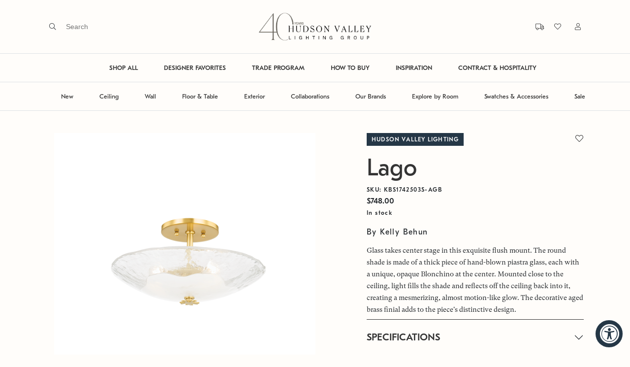

--- FILE ---
content_type: text/html; charset=utf-8
request_url: https://hvlgroup.com/Product/KBS1742503S-AGB
body_size: 28695
content:



<!DOCTYPE html>

<html>
<head>
    <meta charset="utf-8" />
    <meta name="viewport" content="width=device-width, initial-scale=1" />

    <meta name="description" content="The official webpage of Hudson Valley Lighting, Troy Lighting, Corbett Lighting, and Mitzi. Beautiful decorative lighting fixtures such as chandeliers, pendants, wall sconces, flush mounts, semi flush mounts, bath and vanity lights, picture lights, and lamps that elevate any space." />
    <meta name="keywords" content="lighting, home lighting, chandelier, bath and vanity, pendant, flush mount, island light, picture light, wall sconce, sconce, lamp, table lamp, floor lamp" />
    <meta property="og:url" content="hvlgroup.com">
    <meta property="og:type" content="website">
    <meta property="og:title" content="Lago by Hudson Valley Lighting">
    <meta property="og:description" content="The official webpage of Hudson Valley Lighting, Troy Lighting, Corbett Lighting, and Mitzi. Beautiful decorative lighting fixtures such as chandeliers, pendants, wall sconces, flush mounts, semi flush mounts, bath and vanity lights, picture lights, and lamps that elevate any space.">
    <meta property="og:image" content="https://cdnbf.hvlgroup.com:443/OXW4SQWH/as/ww3mpn9f4bw6jwsv7q4j997r/KBS1742503-AGB?auto=webp&amp;format=png&amp;width=500" />
    <meta name="twitter:card" content="summary_large_image">
    <meta name="twitter:title" content="The official webpage of Hudson Valley Lighting, Troy Lighting, Corbett Lighting, and Mitzi. Beautiful decorative lighting fixtures such as chandeliers, pendants, wall sconces, flush mounts, semi flush mounts, bath and vanity lights, picture lights, and lamps that elevate any space.">
    <meta name="twitter:description" content="The official webpage of Hudson Valley Lighting, Troy Lighting, Corbett Lighting, and Mitzi. Beautiful decorative lighting fixtures such as chandeliers, pendants, wall sconces, flush mounts, semi flush mounts, bath and vanity lights, picture lights, and lamps that elevate any space.">
    <meta name="twitter:image" content="https://cdnbf.hvlgroup.com:443/OXW4SQWH/as/ww3mpn9f4bw6jwsv7q4j997r/KBS1742503-AGB?auto=webp&amp;format=png&amp;width=500" />
    <meta itemprop="name" content="The official webpage of Hudson Valley Lighting, Troy Lighting, Corbett Lighting, and Mitzi. Beautiful decorative lighting fixtures such as chandeliers, pendants, wall sconces, flush mounts, semi flush mounts, bath and vanity lights, picture lights, and lamps that elevate any space.">
    <meta itemprop="description" content="The official webpage of Hudson Valley Lighting, Troy Lighting, Corbett Lighting, and Mitzi. Beautiful decorative lighting fixtures such as chandeliers, pendants, wall sconces, flush mounts, semi flush mounts, bath and vanity lights, picture lights, and lamps that elevate any space.">
    <meta itemprop="image" content="https://cdnbf.hvlgroup.com:443/OXW4SQWH/as/ww3mpn9f4bw6jwsv7q4j997r/KBS1742503-AGB?auto=webp&amp;format=png&amp;width=500" />

    <title>Lago by Hudson Valley Lighting</title>

    <link rel="icon" type="image/png" href="/Content/img/favicon.png">
    <link rel="apple-touch-icon" href="/Content/img/favicon.png" />

    

    <link href='/Content/jquery-ui.css?v=639040927624891633' rel='stylesheet' async />
<link href='/Content/fontawesome/all.min.css?v=639040927610829253' rel='stylesheet' async />
<link href='/Content/style.css?v=639040927684891843' rel='stylesheet' async />


        <!-- Google Tag Manager -->
        <script>
            (function (w, d, s, l, i) {
                w[l] = w[l] || []; w[l].push({
                    'gtm.start':
                        new Date().getTime(), event: 'gtm.js'
                }); var f = d.getElementsByTagName(s)[0],
                    j = d.createElement(s), dl = l != 'dataLayer' ? '&l=' + l : ''; j.async = true; j.src =
                        'https://www.googletagmanager.com/gtm.js?id=' + i + dl; f.parentNode.insertBefore(j, f);
            })(window, document, 'script', 'dataLayer', 'GTM-MXHFHBMM');
        </script>
        <!-- End Google Tag Manager -->
</head>
<body>
    <!-- Google Tag Manager (noscript) -->
    <noscript>
        <iframe src="https://www.googletagmanager.com/ns.html?id=GTM-MXHFHBMM"
                height="0" width="0" style="display:none;visibility:hidden"></iframe>
    </noscript>
    <!-- End Google Tag Manager (noscript) -->
    <!-- used for ajax in AddAntiForgeryToken() -->
    <form id="__AjaxAntiForgeryForm" action="#" method="post"><input name="__RequestVerificationToken" type="hidden" value="sY64huKzbxiuO4OyhwxRIpPjg9PbhJrrjDmnFQZ9HJRcF0k663DTI8mDljpMsd3Jh_XWlmng_HbTv42EVJqhlkkQfdKqEhzYJNK4LqPu7gs1" /></form>

<div class="loader-wrapper" id="loaderWrapper" style="display: none;">
    <div class="site-loader hvlg">
        <div class="d-flex">
            <span class="line-one"></span>
            <span class="line-two"></span>
            <span class="line-three"></span>
            <span class="line-four"></span>
            <span class="line-five"></span>
            <span class="line-six"></span>
            <span class="line-seven"></span>
        </div>
        <i class="fad fa-lightbulb"></i>
    </div>
</div>


    <div class="primary-nav-wrapper" style="z-index: 100;">


<div class="fixed-top bg-hvlg-cream" style="transition: all 0.4s;">
    <div class="primary-nav py-1 py-lg-4 border-bottom">
        <div class="primary-nav-left ps-lg-8">
            <div class="d-none d-lg-block">
<form action="/Search/DoSearch" method="post" onsubmit="validateDoSearchForm(event)"><input name="__RequestVerificationToken" type="hidden" value="gBC6so2DQBjisNG3TWAbCkpovzw06yrQxwYxDkXpJ26AcewnxUQFWSqePS18nzUJ973HAqMQKKzk5OPbOvOObnTrQNbmxZztk8fuXrrpeaI1" />                    <span class="fal fa-search pe-2" onclick="document.getElementById('searchTerm').focus(); return false;"></span>
                    <div class="ui-widget d-inline-block">
                        <input type="text" name="searchTerm" id="searchTerm" class="search-input" placeholder="Search" autocomplete="off" required />
                    </div>
</form>                
                <div class="search-menu px-8">
                    <div class="row">
                        <div class="col-lg-12 text-end">
                            <a href="#" class="search-menu-heading" onclick="closeSearch()"><span class="far fa-times"></span> CLOSE</a>
                        </div>
                    </div>
                    <div class="row">
                        <div class="col-lg-2">
                            <div class="search-menu-heading pb-3">SUGGESTIONS</div>
                            <a class="search-link" href="/Products/Category/Chandelier" id="nav-search-chandelier">Chandelier</a>
                            <a class="search-link" href="/Products/Category/Lantern" id="nav-search-lanterns">Lanterns</a>
                            <a class="search-link" href="/Products/Room/Bedroom" id="nav-search-bedroom">Bedroom</a>
                            <a class="search-link" href="/Products/Category/Table-Lamp" id="nav-search-tablelamp">Table Lamp</a>
                            <a class="search-link" href="/Products/Category/Floor-Lamp" id="nav-search-floorlamp">Floor Lamp</a>
                        </div>
                        <div class="col-lg-8">
                            <div class="row">
                                <div class="col-lg-12">
                                    <div class="search-menu-heading pb-3">POPULAR PRODUCTS</div>
                                </div>
                            </div>
                            <div class="row">
                                
                                
                                <div class="col-lg-4">
                                    <div class="product-card quickview-card d-block" id="product-card-">
                                        <div class="product-card-image position-relative border border-hvlg-beige">
                                            <a href="/Product/1718-VGL" class="d-block">
                                                <img class="lozad w-100" data-src="https://cdnbf.hvlgroup.com/OXW4SQWH/as/nkkr6mcwvtxbhkr8fst5cjnf/70a22ed4-bc34-4a51-aa47-a9f98eae229a?auto=webp&format=png&width=500" />
                                                    <div class="quickview-button mx-lg-2">
                                                        <button class="btn btn-hvlg-cream font-main right-arrow p-2 py-lg-3 px-lg-4 w-100 quickview-data" data-itemcode="1718-VGL">Quick View</button>
                                                    </div>
                                            </a>
                                        </div>
                                        <div class="product-card-info brand2 py-3 px-2 mb-5">
                                            <div class="label-2 mb-3">
                                                HUDSON VALLEY LIGHTING
                                            </div>
                                            <div class="d-md-flex justify-content-between">
                                                <div class="mb-0">
                                                    <h5 class="text-capitalize mb-0 p2 font-main">
                                                        woodlawn pendant
                                                    </h5>
                                                </div>
                                            </div>
                                        </div>
                                    </div>
                                </div>
                                <div class="col-lg-4">
                                    <div class="product-card quickview-card d-block" id="product-card-">
                                        <div class="product-card-image position-relative border border-hvlg-beige">
                                            <a href="/Product/B7031-PBR" class="d-block">
                                                <img class="lozad w-100" data-src="https://cdnbf.hvlgroup.com/OXW4SQWH/as/s8thp68mxc5vhh8b7wnswgk4/6011d698-16f1-4658-b35f-df853b174803?auto=webp&format=png&width=500" />
                                                    <div class="quickview-button mx-lg-2">
                                                        <button class="btn btn-hvlg-cream font-main right-arrow p-2 py-lg-3 px-lg-4 w-100 quickview-data" data-itemcode="B7031-PBR">Quick View</button>
                                                    </div>
                                            </a>
                                        </div>
                                        <div class="product-card-info brand4 py-3 px-2 mb-5">
                                            <div class="label-2 mb-3">
                                                TROY LIGHTING
                                            </div>
                                            <div class="d-md-flex justify-content-between">
                                                <div class="mb-0">
                                                    <h5 class="text-capitalize mb-0 p2 font-main">
                                                        atwater wall sconce
                                                    </h5>
                                                </div>
                                            </div>
                                        </div>
                                    </div>
                                </div>
                                <div class="col-lg-4">
                                    <div class="product-card quickview-card d-block" id="product-card-">
                                        <div class="product-card-image position-relative border border-hvlg-beige">
                                            <a href="/Product/330-24-GL" class="d-block">
                                                <img class="lozad w-100" data-src="https://cdnbf.hvlgroup.com/OXW4SQWH/as/qbkqpm6vsb6bfnh775pjbx59/df7428ea-826d-4c43-abff-d90c0b08dacd?auto=webp&format=png&width=500" />
                                                    <div class="quickview-button mx-lg-2">
                                                        <button class="btn btn-hvlg-cream font-main right-arrow p-2 py-lg-3 px-lg-4 w-100 quickview-data" data-itemcode="330-24-GL">Quick View</button>
                                                    </div>
                                            </a>
                                        </div>
                                        <div class="product-card-info brand1 py-3 px-2 mb-5">
                                            <div class="label-2 mb-3">
                                                CORBETT LIGHTING
                                            </div>
                                            <div class="d-md-flex justify-content-between">
                                                <div class="mb-0">
                                                    <h5 class="text-capitalize mb-0 p2 font-main">
                                                        peony pendant
                                                    </h5>
                                                </div>
                                            </div>
                                        </div>
                                    </div>
                                </div>
                            </div>
                        </div>
                    </div>
                </div>
            </div>
            <div class="d-block d-lg-none">
                <button class="btn btn-link px-3 mobile-menu-button" type="button" data-bs-toggle="offcanvas" data-bs-target="#mobilePrimaryOffcanvas">
                    <span></span>
                    <span></span>
                    <span></span>
                </button>
            </div>
        </div>
        <div class="primary-nav-middle">
            <a href="/" alt="Hudson Valley Lighting Group">
                <img src="https://cdnbf.hvlgroup.com/OXW4SQWH/as/x7295zswz39fmn4pm29xvx8/40-Years-HVLG_LOGO-FINAL-BLK?auto=webp&amp;format=png" class="logo" style="max-height: 60px;" />
            </a>
        </div>
        <div class="primary-nav-right pe-lg-8">
            <div class="d-none d-lg-inline-block">


    <div class="d-block d-lg-inline-block mb-2 mb-lg-0" title="Tracking">
        <a href="#" data-bs-toggle="modal" data-bs-target="#modalViewOrder">
            <span class="fal fa-truck ps-2 ms-2"></span>
            <div class="d-inline-block d-lg-none p2 font-main ms-2">
                Track Order
            </div>
        </a>
    </div>

                </div>
            <div class="d-none d-lg-inline-block">


<div class="d-block d-lg-inline-block mb-2 mb-lg-0" title="Favorites">
    <a href="/Products/Favorites" class="favorites-heart">
        <i class="fal fa-heart ps-2 ms-2"></i>
        <div class="d-inline-block d-lg-none p2 font-main ms-2">
            Favorites
        </div>
    </a>
</div>
            </div>
            <div class="d-none d-lg-inline-block">
<a href="/Auth/Login?returnUrl=%2FProduct%2FKBS1742503S-AGB" title="My Account"><span class="fal fa-user ps-2 ms-3"></span></a>
            </div>
        </div>
    </div>

    <div class="d-none d-lg-block">
        <div class="primary-nav-linkbar border-bottom text-center">


<ul class="primary-nav-linklist ">
    <li class="primary-nav-linklist-item ">
        <a class="primary-nav-link fw-bold" href="/Products" id="nav-shopall">SHOP ALL</a>
    </li>
    <li class="primary-nav-linklist-item ">
        <a class="primary-nav-link fw-bold" href="/Products/Feature/DesignerPicks" id="nav-designerfavorites">DESIGNER FAVORITES</a>
    </li>
    <li class="primary-nav-linklist-item ">
        <a class="primary-nav-link fw-bold" href="/TradeProgram" id="nav-tradeprogram">TRADE PROGRAM</a>
    </li>
    <li class="primary-nav-linklist-item ">
        <a class="primary-nav-link fw-bold" href="/HowToBuy" id="nav-howtobuy">HOW TO BUY</a>
    </li>
    <li class="primary-nav-linklist-item ">
        <a class="primary-nav-link fw-bold" href="/Blog" id="nav-inspiration">INSPIRATION</a>
    </li>
    <li class="primary-nav-linklist-item ">
        <a class="primary-nav-link fw-bold" href="/Contract" id="nav-contract">CONTRACT &amp; HOSPITALITY</a>
    </li>
    
</ul>

        </div>
    </div>

    <div class="d-none d-lg-block">
        <div class="primary-nav-linkbar border-bottom text-center">
            <ul class="primary-nav-linklist">
                <li class="primary-nav-linklist-item">
                    <a href="#" class="primary-nav-link" id="nav-new">New</a>
                    <div class="primary-nav-dropdown-menu border-top border-bottom shadow-sm bg-hvlg-beige py-0">
                        <div class="container-fluid px-5 mb-3">


<div class="row">
    <div class="col-12 col-lg-2 mt-lg-5">
        <div class="accordion">
            <div class="accordion-item border-0 bg-transparent">
                <h2 class="accordion-header">
                    <button class="bg-transparent accordion-button shadow-none px-0 p-lg-0 dropdown-list-heading p1 font-main fw-bolder text-hvlg-darkgray " type="button" data-bs-toggle="" data-bs-target="#newArrivalsCollapse">
                        NEW ARRIVALS
                    </button>
                </h2>
                <div id="newArrivalsCollapse" class="accordion-collapse collapse show">
                    <div class="accordion-body p-lg-0">
                        <a class="dropdown-list-link p3 font-main d-block mb-3 m-lg-0" href="/Products/Feature/All?sub=New" id="nav-new-new-all">ALL NEW ARRIVALS</a>
                        <a class="dropdown-list-link p3 font-main d-block mb-3 m-lg-0" href="/Products/Application/Ceiling?sub=New" id="nav-new-new-ceiling">CEILING</a>
                        <a class="dropdown-list-link p3 font-main d-block mb-3 m-lg-0" href="/Products/Application/Wall?sub=New" id="nav-new-new-wall">WALL</a>
                        <a class="dropdown-list-link p3 font-main d-block mb-3 m-lg-0" href="/Products/Category/Floor-Lamp?sub=New" id="nav-new-new-floor">FLOOR</a>
                        <a class="dropdown-list-link p3 font-main d-block mb-3 m-lg-0" href="/Products/Category/Table-Lamp?sub=New" id="nav-new-new-table">TABLE</a>
                        <a class="dropdown-list-link p3 font-main d-block mb-3 m-lg-0" href="/Products/Category/Exterior?sub=New" id="nav-new-new-exterior">EXTERIOR</a>
                        <a class="dropdown-list-link p3 font-main d-block mb-3 m-lg-0" href="/Products/Brand/Sonneman" id="nav-new-new-sonneman">EXPLORE SONNEMAN</a>
                    </div>
                </div>
            </div>
        </div>
    </div>
    <div class="col-12 col-lg-4 mt-lg-5">
        <div class="accordion">
            <div class="accordion-item border-0 bg-transparent">
                <h2 class="accordion-header">
                    <button class="bg-transparent accordion-button shadow-none px-0 p-lg-0 dropdown-list-heading p1 font-main fw-bolder text-hvlg-darkgray " type="button" data-bs-toggle="" data-bs-target="#curatedCollectionCollapse">
                        CURATED COLLECTIONS
                    </button>
                </h2>
                <div id="curatedCollectionCollapse" class="accordion-collapse collapse show">
                    <div class="accordion-body p-lg-0">
                        <div class="row">
                            <div class="col-12 col-lg-6">
                                <a class="dropdown-list-link p3 font-main d-block mb-3 m-lg-0" href="/Products/Feature/IntegratedLED" id="nav-new-curated-integratedled">INTEGRATED LED</a>
                                <a class="dropdown-list-link p3 font-main d-block mb-3 m-lg-0" href="/Products/Feature/DecorativeDownlights" id="nav-new-curated-decorativedownlights">DECORATIVE DOWNLIGHTS</a>
                                <a class="dropdown-list-link p3 font-main d-block mb-3 m-lg-0" href="/Launch/NozNozawa" id="nav-new-curated-nozawalaunch">NOZ NOZAWA X CORBETT</a>
                                <a class="dropdown-list-link p3 font-main d-block mb-3 m-lg-0" href="/Launch/innovation" id="nav-new-curated-innovation">HVLG INNOVATION</a>
                                <a class="dropdown-list-link p3 font-main d-block mb-3 m-lg-0" href="/Launch/Moniomi" id="nav-new-curated-moniomi">MONIOMI x CORBETT</a>
                                <a class="dropdown-list-link p3 font-main d-block mb-3 m-lg-0" href="/Launch/LaurenLiess" id="nav-new-curated-lauren-liess">LAUREN LIESS x TROY</a>
                            </div>
                            <div class="col-12 col-lg-6">
                                <a class="dropdown-list-link p3 font-main d-block mb-3 m-lg-0" href="/Launch/CortneyBishop" id="nav-new-curated-bishop">CORTNEY BISHOP X HUDSON</a>
                                <a class="dropdown-list-link p3 font-main d-block mb-3 m-lg-0" href="/Launch/ChandlerMcLellan" id="nav-new-curated-mclellan">CHANDLER MCLELLAN X TROY</a>
                                <a class="dropdown-list-link p3 font-main d-block mb-3 m-lg-0" href="/Launch/MandyCheng" id="nav-new-curated-cheng">MANDY CHENG X MITZI</a>
                                <a class="dropdown-list-link p3 font-main d-block mb-3 m-lg-0" href="/Launch/MarkDSikes" id="nav-new-curated-sike">MARK D. SIKES X HUDSON</a>
                                <a class="dropdown-list-link p3 font-main d-block mb-3 m-lg-0" href="/Launch/AugustaHoffman" id="nav-new-curated-augusta-hoffman">AUGUSTA HOFFMAN x HUDSON</a>
                            </div>
                        </div>
                    </div>
                </div>
            </div>
        </div>
    </div>
    <div class="col-12 col-lg-6">
        <img data-src="https://cdnbf.hvlgroup.com/OXW4SQWH/at/spmmwk8ff3pcs3rnvbz9qxq/CB_Header_1.png?auto=webp&format=png" class="lozad w-100" />
    </div>
</div>


                        </div>
                    </div>
                </li>
                <li class="primary-nav-linklist-item">
                    <a href="#" class="primary-nav-link" id="nav-ceiling">Ceiling</a>
                    <div class="primary-nav-dropdown-menu border-top border-bottom shadow-sm bg-hvlg-beige py-0">
                        <div class="container-fluid px-5 mb-3">
<div class="row">
    <div class="col-12 col-lg-2">
        <div class="d-none d-lg-block dropdown-list-heading p1 font-main fw-bolder mb-3 mb-lg-2" id="nav-ceiling-space">&nbsp;</div>
        <a class="dropdown-list-link p3 font-main d-block mb-3 ms-4 m-lg-0" href="/Products/Category/Chandelier" id="nav-category-ceiling-chandelier">CHANDELIER</a>
        <a class="dropdown-list-link p3 font-main d-block mb-3 ms-4 m-lg-0" href="/Products/Category/Flush-Mount" id="nav-category-ceiling-flushmount">FLUSH MOUNT</a>
        <a class="dropdown-list-link p3 font-main d-block mb-3 ms-4 m-lg-0" href="/Products/Category/Pendant" id="nav-category-ceiling-pendant">PENDANT</a>
        <a class="dropdown-list-link p3 font-main d-block mb-3 ms-4 m-lg-0" href="/Products/Category/Linear" id="nav-category-ceiling-linear">LINEAR</a>
        <a class="dropdown-list-link p3 font-main d-block mb-3 ms-4 m-lg-0" href="/Products/Category/Recessed" id="nav-category-ceiling-downlight">RECESSED</a>
        <a class="dropdown-list-link p3 font-main d-block ms-4 mb-3 m-lg-0" href="/Products/Feature/DecorativeDownlights" id="nav-category-ceiling-decorativedownlights">DECORATIVE DOWNLIGHTS</a>
        <a class="dropdown-list-link p3 font-main d-block mb-3 ms-4 m-lg-0" href="/Products/Application/Ceiling" id="nav-category-ceiling-all">ALL CEILING</a>
    </div> 
    <div class="col-12 col-lg-5 mb-3 mb-lg-0">
        <img data-src="https://cdnbf.hvlgroup.com/OXW4SQWH/as/kf837w2fxcrs4pqjtrmg637/Ceiling_L?auto=webp&format=png" class="lozad w-100" />
    </div>
    <div class="col-12 col-lg-5">
        <img data-src="https://cdnbf.hvlgroup.com/OXW4SQWH/as/7j746zkjf8s93pkgq3j69bbq/Ceiling_R?auto=webp&format=png" class="lozad w-100" />
    </div>
</div>


                        </div>
                    </div>
                </li>
                <li class="primary-nav-linklist-item">
                    <a href="#" class="primary-nav-link" id="nav-wall">Wall</a>
                    <div class="primary-nav-dropdown-menu border-top border-bottom shadow-sm bg-hvlg-beige py-0">
                        <div class="container-fluid px-5 mb-3">
<div class="row">
    <div class="col-12 col-lg-2">
        <div class="d-none d-lg-block dropdown-list-heading p1 font-main fw-bolder mb-3 mb-lg-2" id="nav-wall-space">&nbsp;</div>
        <a class="dropdown-list-link p3 font-main d-block mb-3 ms-4 m-lg-0" href="/Products/Category/Wall-Sconce" id="nav-category-wall-wallsconce">WALL SCONCE</a>
        <a class="dropdown-list-link p3 font-main d-block mb-3 ms-4 m-lg-0" href="/Products/Category/Bath-and-Vanity" id="nav-category-wall-bathandvanity">BATH &amp; VANITY</a>
        <a class="dropdown-list-link p3 font-main d-block mb-3 ms-4 m-lg-0" href="/Products/Category/Picture-Light" id="nav-category-wall-picturelight">PICTURE LIGHT</a>
        <a class="dropdown-list-link p3 font-main d-block mb-3 ms-4 m-lg-0" href="/Products/Category/Plug-In-Sconce" id="nav-category-wall-pluginsconce">PORTABLE SCONCE</a>
        <a class="dropdown-list-link p3 font-main d-block mb-3 ms-4 m-lg-0" href="/Products/Application/Wall" id="nav-category-wall-all">ALL WALL</a>
    </div>
    <div class="col-12 col-lg-5 mb-3 mb-lg-0">
        <img data-src="https://cdnbf.hvlgroup.com/OXW4SQWH/as/kw3ggbxfzkgjpstwsxrjjsk/Wall_L?auto=webp&format=png" class="lozad w-100" />
    </div>
    <div class="col-12 col-lg-5">
        <img data-src="https://cdnbf.hvlgroup.com/OXW4SQWH/as/4fcsfbbc7gjtgcs68bj/Wall_R?auto=webp&format=png" class="lozad w-100" />
    </div>
</div>


                        </div>
                    </div>
                </li>
                <li class="primary-nav-linklist-item">
                    <a href="#" class="primary-nav-link" id="nav-floorandtable">Floor & Table</a>
                    <div class="primary-nav-dropdown-menu border-top border-bottom shadow-sm bg-hvlg-beige py-0">
                        <div class="container-fluid px-5 mb-3">
<div class="row">
    <div class="col-12 col-lg-2">
        <div class="d-none d-lg-block dropdown-list-heading p1 font-main fw-bolder mb-3 mb-lg-2" id="nav-tablefloor-space">&nbsp;</div>
        <a class="dropdown-list-link p3 font-main d-block mb-3 ms-4 m-lg-0" href="/Products/Category/Floor-Lamp" id="nav-category-tablefloor-floor">FLOOR LAMP</a>
        <a class="dropdown-list-link p3 font-main d-block mb-3 ms-4 m-lg-0" href="/Products/Category/Table-Lamp" id="nav-category-tablefloor-table">TABLE LAMP</a>
        <a class="dropdown-list-link p3 font-main d-block mb-3 ms-4 m-lg-0" href="/Products/Category/Rechargeable-Lamp" id="nav-category-tablefloor-rechargeable">RECHARGEABLE LAMP</a>
        <a class="dropdown-list-link p3 font-main d-block mb-3 ms-4 m-lg-0" href="/Products/Application/Table-and-Floor" id="nav-category-tablefloor-all">ALL TABLE &amp; FLOOR</a>
    </div>
    <div class="col-12 col-lg-5 mb-3 mb-lg-0">
        <img data-src="https://cdnbf.hvlgroup.com/OXW4SQWH/as/4ncswc6s9cv3nxjmwmrc5wfn/6?auto=webp&format=png" class="lozad w-100" />
    </div>
    <div class="col-12 col-lg-5">
        <img data-src="https://cdnbf.hvlgroup.com/OXW4SQWH/as/76xprgrj3m9mbt4fmz8q3fq8/Table__Floor_L?auto=webp&format=png" class="lozad w-100" />
    </div>
</div>


                        </div>
                    </div>
                </li>
                <li class="primary-nav-linklist-item">
                    <a href="#" class="primary-nav-link" id="nav-exterior">Exterior</a>
                    <div class="primary-nav-dropdown-menu border-top border-bottom shadow-sm bg-hvlg-beige py-0">
                        <div class="container-fluid px-5 mb-3">
<div class="row">
    <div class="col-12 col-lg-2">
        <div class="d-none d-lg-block dropdown-list-heading p1 font-main fw-bolder mb-3 mb-lg-2" id="nav-exterior-space">&nbsp;</div>
        <a class="dropdown-list-link p3 font-main d-block mb-3 ms-4 m-lg-0" href="/Products/Category/Flush-Mount?sub=Exterior" id="nav-category-exterior-flushmount">FLUSH MOUNT</a>
        <a class="dropdown-list-link p3 font-main d-block mb-3 ms-4 m-lg-0" href="/Products/Category/Hanging?sub=Exterior" id="nav-category-exterior-hanging">HANGING</a>
        <a class="dropdown-list-link p3 font-main d-block mb-3 ms-4 m-lg-0" href="/Products/Category/Rechargeable-Lantern?sub=Exterior" id="nav-category-lantern-rechargeable">RECHARGEABLE LAMP</a>
        <a class="dropdown-list-link p3 font-main d-block mb-3 ms-4 m-lg-0" href="/Products/Category/Post?sub=Exterior" id="nav-category-exterior-post">POST &amp; BOLLARD</a>
        <a class="dropdown-list-link p3 font-main d-block mb-3 ms-4 m-lg-0" href="/Products/Category/Wall-Sconce?sub=Exterior" id="nav-category-exterior-wallsconce">WALL SCONCE</a>
        <a class="dropdown-list-link p3 font-main d-block mb-3 ms-4 m-lg-0" href="/Products/Feature/TroyElements" id="nav-category-exterior-troyelements">TROY ELEMENTS EPM</a>
        <a class="dropdown-list-link p3 font-main d-block mb-3 ms-4 m-lg-0" href="/Products/Brand/EssentialsByRLM" id="nav-category-exterior-essentialsrlm">RLM</a>
        <a class="dropdown-list-link p3 font-main d-block mb-3 ms-4 m-lg-0" href="/Products/Category/Exterior" id="nav-category-exterior-all">ALL EXTERIOR</a>
    </div>
    <div class="col-12 col-lg-5 mb-3 mb-lg-0">
        <img data-src="https://cdnbf.hvlgroup.com/OXW4SQWH/as/588qsw66gjtfmjg5hps64w6/Exterior_L?auto=webp&format=png" class="lozad w-100" />
    </div>
    <div class="col-12 col-lg-5">
        <img data-src="https://cdnbf.hvlgroup.com/OXW4SQWH/as/4kwj9xwrs9j28wq5t93ptfz/Exterior_R?auto=webp&format=png" class="lozad w-100" />
    </div>
</div>



                        </div>
                    </div>
                </li>
                <li class="primary-nav-linklist-item">
                    <a href="#" class="primary-nav-link" id="nav-collaborations">Collaborations</a>
                    <div class="primary-nav-dropdown-menu border-top border-bottom shadow-sm bg-hvlg-beige py-0">
                        <div class="container-fluid px-5 mb-3">


<div class="row position-relative">
    <div class="col-12 col-lg-2 mt-lg-5">
        <div class="accordion">
            <div class="accordion-item border-0 bg-transparent">
                <h2 class="accordion-header">
                    <button class="bg-transparent accordion-button shadow-none px-0 p-lg-0 dropdown-list-heading p1 font-main fw-bolder text-hvlg-darkgray " type="button" data-bs-toggle="" data-bs-target="#hvlDesignersCollapse">
                        Hudson Valley Lighting
                    </button>
                </h2>
                <div id="hvlDesignersCollapse" class="accordion-collapse collapse show">
                    <div class="accordion-body p-lg-0">
                        <a class="dropdown-list-link p3 font-main d-block mb-3 m-lg-0" href="/Products/Designer/SIKESXHVL" id="nav-collaborations-hvl-sikes">MARK D. SIKES</a>
                        <a class="dropdown-list-link p3 font-main d-block mb-3 m-lg-0" href="/Products/Designer/BKOXHVL" id="nav-collaborations-hvl-bko">BECKI OWENS</a>
                        <a class="dropdown-list-link p3 font-main d-block mb-3 m-lg-0" href="/Products/Designer/BEHUN" id="nav-collaborations-hvl-behun">KELLY BEHUN</a>
                        <a class="dropdown-list-link p3 font-main d-block mb-3 m-lg-0" href="/Products/Designer/PEMBROOKE" id="nav-collaborations-hvl-pembrooke">PEMBROOKE &amp; IVES</a>
                        <a class="dropdown-list-link p3 font-main d-block mb-3 m-lg-0" href="/Products/Designer/CORTNEY-BISHOP" id="nav-collaborations-hvl-bishop">CORTNEY BISHOP</a>
                        <a class="dropdown-list-link p3 font-main d-block mb-3 m-lg-0" href="/Products/Designer/AH" id="nav-collaborations-hvl-hoffman">AUGUSTA HOFFMAN</a>
                    </div>
                </div>
            </div>
        </div>
    </div>
    <div class="col-12 col-lg-2 mt-lg-5">
        <div class="accordion">
            <div class="accordion-item border-0 bg-transparent">
                <h2 class="accordion-header">
                    <button class="bg-transparent accordion-button shadow-none px-0 p-lg-0 dropdown-list-heading p1 font-main fw-bolder text-hvlg-darkgray " type="button" data-bs-toggle="" data-bs-target="#troyDesignersCollapse">
                        Troy Lighting
                    </button>
                </h2>
                <div id="troyDesignersCollapse" class="accordion-collapse collapse show">
                    <div class="accordion-body p-lg-0">
                        <a class="dropdown-list-link p3 font-main d-block mb-3 m-lg-0" href="/Products/Designer/SIKESXTROY" id="nav-collaborations-troy-sikes">MARK D. SIKES</a>
                        <a class="dropdown-list-link p3 font-main d-block mb-3 m-lg-0" href="/Products/Designer/BKOXTROY" id="nav-collaborations-troy-bko">BECKI OWENS</a>
                        <a class="dropdown-list-link p3 font-main d-block mb-3 m-lg-0" href="/Products/Designer/KING" id="nav-collaborations-troy-king">COLIN KING</a>
                        <a class="dropdown-list-link p3 font-main d-block mb-3 m-lg-0" href="/Products/Designer/LIESS" id="nav-collaborations-troy-liess">LAUREN LIESS</a>
                        <a class="dropdown-list-link p3 font-main d-block mb-3 m-lg-0" href="/Products/Designer/LoftandThought" id="nav-collaborations-troy-loftthought">LOFT &amp; THOUGHT</a>
                        <a class="dropdown-list-link p3 font-main d-block mb-3 m-lg-0" href="/Products/Designer/McLellan" id="nav-collaborations-troy-McLellan">CHANDLER MCLELLAN</a>
                    </div>
                </div>
            </div>
        </div>
    </div>
    <div class="col-12 col-lg-2 mt-lg-5">
        <div class="accordion">
            <div class="accordion-item border-0 bg-transparent">
                <h2 class="accordion-header">
                    <button class="bg-transparent accordion-button shadow-none px-0 p-lg-0 dropdown-list-heading p1 font-main fw-bolder text-hvlg-darkgray " type="button" data-bs-toggle="" data-bs-target="#corbettDesignersCollapse">
                        Corbett Lighting
                    </button>
                </h2>
                <div id="corbettDesignersCollapse" class="accordion-collapse collapse show">
                    <div class="accordion-body p-lg-0">
                        <a class="dropdown-list-link p3 font-main d-block mb-3 m-lg-0" href="/Products/Designer/BULLARD" id="nav-collaborations-corbett-bullard">MARTYN LAWRENCE BULLARD</a>
                        <a class="dropdown-list-link p3 font-main d-block mb-3 m-lg-0" href="/Products/Designer/NOZAWA" id="nav-collaborations-corbett-nozawa">NOZ NOZAWA</a>
                        <a class="dropdown-list-link p3 font-main d-block mb-3 m-lg-0" href="/Products/Designer/MONIOMI" id="nav-collaborations-corbett-moniomi">MONIOMI</a>
                    </div>
                </div>
            </div>
        </div>
    </div>
    <div class="col-12 col-lg-2 mt-lg-5">
        <div class="accordion">
            <div class="accordion-item border-0 bg-transparent">
                <h2 class="accordion-header">
                    <button class="bg-transparent accordion-button shadow-none px-0 p-lg-0 dropdown-list-heading p1 font-main fw-bolder text-hvlg-darkgray " type="button" data-bs-toggle="" data-bs-target="#mitziDesignersCollapse">
                        Mitzi Tastemakers
                    </button>
                </h2>
                <div id="mitziDesignersCollapse" class="accordion-collapse collapse show">
                    <div class="accordion-body p-lg-0">
                        <a class="dropdown-list-link p3 font-main d-block mb-3 m-lg-0" href="/Products/Designer/DABITO" id="nav-collaborations-mitzi-dabito">DABITO</a>
                        <a class="dropdown-list-link p3 font-main d-block mb-3 m-lg-0" href="/Products/Designer/ROTH" id="nav-collaborations-mitzi-roth">TALI ROTH</a>
                        <a class="dropdown-list-link p3 font-main d-block mb-3 m-lg-0" href="/Products/Designer/PARKER" id="nav-collaborations-mitzi-parker">ENY LEE PARKER</a>
                        <a class="dropdown-list-link p3 font-main d-block mb-3 m-lg-0" href="/Products/Designer/MOLTEN" id="nav-collaborations-mitzi-molten">MEGAN MOLTEN</a>
                        <a class="dropdown-list-link p3 font-main d-block mb-3 m-lg-0" href="/Products/Designer/ZIO" id="nav-collaborations-mitzi-zio">ZIO AND SONS</a>
                        <a class="dropdown-list-link p3 font-main d-block mb-3 m-lg-0" href="/Products/Designer/OKIN" id="nav-collaborations-mitzi-okin">ARIEL OKIN</a>
                        <a class="dropdown-list-link p3 font-main d-block mb-3 m-lg-0" href="/Products/Designer/HomeEc" id="nav-collaborations-mitzi-homeec">HOME EC.</a>
                        <a class="dropdown-list-link p3 font-main d-block mb-3 m-lg-0" href="/Products/Designer/THELIFESTYLEDCO" id="nav-collaborations-mitzi-thelifestyledco">THELIFESTYLEDCO&#174;</a>
                        <a class="dropdown-list-link p3 font-main d-block mb-3 m-lg-0" href="/Products/Designer/FELDMAN" id="nav-collaborations-mitzi-feldman">ZOE FELDMAN</a>
                        <a class="dropdown-list-link p3 font-main d-block mb-3 m-lg-0" href="/Products/Designer/CHENG" id="nav-collaborations-mitzi-cheng">MANDY CHENG</a>
                    </div>
                </div>
            </div>
        </div>
    </div>
    <div class="position-lg-absolute start-0 bottom-0 mt-4 mt-lg-0" style="width: fit-content;">
        <a class="dropdown-list-link p3 font-main d-table mb-3 m-lg-0" href="/Designers" id="nav-collaborations-all">Explore All Designers</a>
        <a class="dropdown-list-link p3 font-main d-table mb-3 m-lg-0" href="/Designer-to-Designer" id="nav-collaborations-designer-to-designer">Explore Our Designer-to-Designer Video Series</a>
    </div>
    <div class="col-12 col-lg-4">
        <img data-src="https://cdnbf.hvlgroup.com/OXW4SQWH/as/9qz34826rppj5s9664hkz/Collaborations?auto=webp&format=png" class="lozad w-100" />
    </div>
</div>


    


                        </div>
                    </div>
                </li>
                <li class="primary-nav-linklist-item">
                    <a href="#" class="primary-nav-link" id="nav-brands">Our Brands</a>
                    <div class="primary-nav-dropdown-menu border-top border-bottom shadow-sm bg-hvlg-beige py-0">
                        <div class="container-fluid px-5 mb-3">
<div class="row">
    <div class="col-6 col-lg mb-2 mb-lg-0">
        <a href="/Launch/HudsonValleyLighting" class="d-block" id="nav-brand-hvl">
            <div class="mb-2">
                <img data-src="https://cdnbf.hvlgroup.com/OXW4SQWH/as/f49899cjqhwsvg6kvfvvsk8/Brands_Nav?auto=webp&format=png" class="lozad w-100" />
            </div>
            <div class="p3 font-main">
                Hudson Valley Lighting
            </div>
        </a>
    </div>
    <div class="col-6 col-lg mb-2 mb-lg-0">
        <a href="/Launch/TroyLighting" class="d-block" id="nav-brand-troy">
            <div class="mb-2">
                <img data-src="https://cdnbf.hvlgroup.com/OXW4SQWH/as/nwhcqmk7psjjqt5m7q9935/17?auto=webp&format=png" class="lozad w-100" />
            </div>
            <div class="p3 font-main">
                Troy Lighting
            </div>
        </a>
    </div>
    <div class="col-6 col-lg mb-2 mb-lg-0">
        <a href="/Launch/CorbettLighting" class="d-block" id="nav-brand-corbett">
            <div class="mb-2">
                <img data-src="https://cdnbf.hvlgroup.com/OXW4SQWH/as/6nfntccr573n5r67jrxm5wv6/15?auto=webp&format=png" class="lozad w-100" />
            </div>
            <div class="p3 font-main">
                Corbett Lighting
            </div>
        </a>
    </div>
    <div class="col-6 col-lg mb-2 mb-lg-0">
        <a href="/Launch/Mitzi" class="d-block" id="nav-brand-mitzi">
            <div class="mb-2">
                <img data-src="https://cdnbf.hvlgroup.com/OXW4SQWH/as/n3qpvvztr6234mkgxwvn2c/18?auto=webp&format=png" class="lozad w-100" />
            </div>
            <div class="p3 font-main">
                Mitzi
            </div>
        </a>
    </div>
    <div class="col-6 col-lg mb-2 mb-lg-0">
        <a href="/Launch/CSL" class="d-block" id="nav-brand-csl">
            <div class="mb-2">
                <img data-src="https://cdnbf.hvlgroup.com/OXW4SQWH/as/czmwbsw38nhpb2t38cvch8z/Brands_Nav?auto=webp&format=png" class="lozad w-100" />
            </div>
            <div class="p3 font-main">
                CSL
            </div>
        </a>
    </div>
    <div class="col-6 col-lg mb-2 mb-lg-0">
        <a href="/Launch/Sonneman" class="d-block" id="nav-brand-sonneman">
            <div class="mb-2">
                <img data-src="https://cdnbf.hvlgroup.com/OXW4SQWH/as/ssk876kc963tnppr9kbn6f/Brands_Nav?auto=webp&format=png" class="lozad w-100" />
            </div>
            <div class="p3 font-main">
                SONNEMAN
            </div>
        </a>
    </div>
</div>

                        </div>
                    </div>
                </li>
                <li class="primary-nav-linklist-item">
                    <a href="#" class="primary-nav-link" id="nav-room">Explore by Room</a>
                    <div class="primary-nav-dropdown-menu border-top border-bottom shadow-sm bg-hvlg-beige py-0">
                        <div class="container-fluid px-5 mb-3">
<div class="row">
    <div class="col-12 col-lg-2">
        <div class="d-none d-lg-block dropdown-list-heading p1 font-main fw-bolder mb-3 mb-lg-2" id="nav-room-space">&nbsp;</div>
        <a class="dropdown-list-link p3 font-main d-block mb-3 ms-4 m-lg-0" href="/Products/Room/Bedroom" id="nav-room-bedroom">BEDROOM</a>
        <a class="dropdown-list-link p3 font-main d-block mb-3 ms-4 m-lg-0" href="/Products/Room/Bathroom" id="nav-room-batroom">BATHROOM</a>
        <a class="dropdown-list-link p3 font-main d-block mb-3 ms-4 m-lg-0" href="/Products/Room/Dining" id="nav-room-dining">DINING ROOM</a>
        <a class="dropdown-list-link p3 font-main d-block mb-3 ms-4 m-lg-0" href="/Products/Room/Entrance" id="nav-room-entrance">ENTRANCE</a>
        <a class="dropdown-list-link p3 font-main d-block mb-3 ms-4 m-lg-0" href="/Products/Room/Hallway" id="nav-room-hallway">HALLWAY</a>
    </div>
    <div class="col-12 col-lg-2">
        <div class="d-none d-lg-block dropdown-list-heading p1 font-main fw-bolder mb-3 mb-lg-2" id="nav-room-space">&nbsp;</div>
        <a class="dropdown-list-link p3 font-main d-block mb-3 ms-4 m-lg-0" href="/Products/Room/Kitchen" id="nav-room-kitchen">KITCHEN</a>
        <a class="dropdown-list-link p3 font-main d-block mb-3 ms-4 m-lg-0" href="/Products/Room/Living-Room" id="nav-room-livingroom">LIVING ROOM</a>
        <a class="dropdown-list-link p3 font-main d-block mb-3 ms-4 m-lg-0" href="/Products/Category/Exterior" id="nav-room-exterior">EXTERIOR</a>
        <a class="dropdown-list-link p3 font-main d-block mb-3 ms-4 m-lg-0" href="/Products/Room/Office" id="nav-room-office">OFFICE</a>
    </div>
    <div class="col-12 col-lg-4 mb-3 mb-lg-0">
        <img data-src="https://cdnbf.hvlgroup.com/OXW4SQWH/as/2hj4ss5x4m6wk75s26g8kvp/1?auto=webp&format=png" class="lozad w-100" />
    </div>
    <div class="col-12 col-lg-4">
        <img data-src="https://cdnbf.hvlgroup.com/OXW4SQWH/as/kshmmtjfnqkj83bmhfn43kf/2?auto=webp&format=png" class="lozad w-100" />
    </div>
</div>

                        </div>
                    </div>
                </li>
                <li class="primary-nav-linklist-item">
                    <a href="#" class="primary-nav-link" id="nav-bulbsaccessories">Swatches & Accessories</a>
                    <div class="primary-nav-dropdown-menu border-top border-bottom shadow-sm bg-hvlg-beige py-0">
                        <div class="container-fluid px-5 mb-3">
<div class="row">
    <div class="col-12 col-lg-2">
        <div class="d-none d-lg-block dropdown-list-heading p1 font-main fw-bolder mb-3 mb-lg-2" id="nav-bulbsaccessories-space">&nbsp;</div>
        <a class="dropdown-list-link p3 font-main d-block mb-3 ms-4 m-lg-0" href="/Products/Category/Accessory-Bezel" id="nav-bulbaccessory-bezels">BEZELS</a>
        <a class="dropdown-list-link p3 font-main d-block mb-3 ms-4 m-lg-0" href="/Products/Category/Bulb" id="nav-bulbaccessory-bulbs">BULBS</a>
        <a class="dropdown-list-link p3 font-main d-block mb-3 ms-4 m-lg-0" href="/Products/Category/Recessed" id="nav-bulbaccessory-trims">TRIMS</a>
        <a class="dropdown-list-link p3 font-main d-block mb-3 ms-4 m-lg-0" href="/Products/Category/Swatch" id="nav-bulbaccessory-swatches">SWATCHES</a>
        <a class="dropdown-list-link p3 font-main d-block mb-3 ms-4 m-lg-0" href="/Products/Category/Catalog" id="nav-bulbaccessory-catalogs">CATALOGS</a>
    </div>
    <div class="col-12 col-lg-5 mb-3 mb-lg-0">
        <img data-src="https://cdnbf.hvlgroup.com/OXW4SQWH/as/7nrnh49m54mkrk4gjnwgxth/Left?auto=webp&format=png" class="lozad w-100" />
    </div>
    <div class="col-12 col-lg-5">
        <img data-src="https://cdnbf.hvlgroup.com/OXW4SQWH/as/j4r32kt4tq5tc8c9pn8gk/Right?auto=webp&format=png" class="lozad w-100" />
    </div>
</div>


                        </div>
                    </div>
                </li>
                <li class="primary-nav-linklist-item">
                    <a href="#" class="primary-nav-link" id="nav-sale">Sale</a>
                    <div class="primary-nav-dropdown-menu border-top border-bottom shadow-sm bg-hvlg-beige py-0">
                        <div class="container-fluid px-5 mb-3">
<div class="row mt-lg-4">
    <div class="col-12 col-lg-2">
        <div class="d-none d-lg-block dropdown-list-heading p1 font-main fw-bolder mb-3 mb-lg-2" id="nav-sale-space">HVLG OUTLET</div>
        <a class="dropdown-list-link p3 font-main d-block mb-3 ms-4 m-lg-0" href="/Products/Feature/All?sub=Sale" id="nav-sale-all">ALL SALE</a>
        <a class="dropdown-list-link p3 font-main d-block mb-3 ms-4 m-lg-0" href="/Products/Application/Ceiling?sub=Sale" id="nav-sale-ceiling">CEILING</a>
        <a class="dropdown-list-link p3 font-main d-block mb-3 ms-4 m-lg-0" href="/Products/Application/Wall?sub=Sale" id="nav-sale-wall">WALL</a>
        <a class="dropdown-list-link p3 font-main d-block mb-3 ms-4 m-lg-0" href="/Products/Category/Floor-Lamp?sub=Sale" id="nav-sale-floor">FLOOR</a>
        <a class="dropdown-list-link p3 font-main d-block mb-3 ms-4 m-lg-0" href="/Products/Category/Table-Lamp?sub=Sale" id="nav-sale-table">TABLE</a>
        <a class="dropdown-list-link p3 font-main d-block mb-3 ms-4 m-lg-0" href="/Products/Category/Exterior?sub=Sale" id="nav-sale-exterior">EXTERIOR</a>
    </div>
    <div class="col-12 col-lg-6 offset-lg-2">
        <img data-src="https://cdnbf.hvlgroup.com/OXW4SQWH/as/qzchbpptk8jnvjgth2sh6qx/NAV___Lights_Out_2374_x812?auto=webp&format=png" class="lozad w-100" />
    </div>
</div>

                        </div>
                    </div>
                </li>
            </ul>
        </div>
    </div>

</div>

<script>
    function validateDoSearchForm(event) {
        var term = $('#searchTerm').val()?.toUpperCase();
        const invalidTerms = "CASE WHEN|SELECT|UNION|INSERT|UPDATE|DELETE|=|DBMS|EXTRACTVALUE|CHR("
            .split("|");

        if (invalidTerms.some(v => term.includes(v))) {
            event.preventDefault();
        }
    }
</script>

<div class="offcanvas offcanvas-top rounded-0" data-bs-backdrop="false" tabindex="-1" id="mobilePrimaryOffcanvas">
    <div class="offcanvas-body p-0 primary-nav-linkbar">
<form action="/Search/DoSearch" class="border-bottom border-hvlg-darkcream py-3 px-4" method="post"><input name="__RequestVerificationToken" type="hidden" value="h3j9dwdO6jk8Mz1lPxpzyR271ileknE1FWv-Bno6wBsJ2Kn7ru9y1PyE-o3sk4iDj4jLG76lfBt2ZcZZK3-J0-s027BpiUufi7pd2-1AU3M1" />            <div class="input-group">
                <span class="fal fa-search input-group-text border-0 bg-transparent ps-0"></span>
                <div class="ui-widget d-inline-block">
                    <input type="text" name="searchTerm" class="search-input flex-grow-1" placeholder="Search" required />
                </div>
            </div>
</form>        <ul class="list-group list-group-flush px-4 primary-nav-linklist">
            <li class="primary-nav-linklist-item list-group-item px-0 py-3">
                <a class="text-hvlg-darkgray text-uppercase d-flex justify-content-between align-items-center primary-nav-link p-0 border-bottom-0 mobile-sub-menu-trigger" id="mobile-nav-new" data-offcanvas="#mobileNewOffcanvas" role="button">
                    New
                    <i class="fal fa-chevron-right me-2"></i>
                </a>
            </li>
            <li class="primary-nav-linklist-item list-group-item px-0 py-3">
                <a class="text-hvlg-darkgray text-uppercase d-flex justify-content-between align-items-center primary-nav-link p-0 border-bottom-0 mobile-sub-menu-trigger" id="mobile-nav-ceiling" data-offcanvas="#mobileCeilingOffcanvas" role="button">
                    Ceiling
                    <i class="fal fa-chevron-right me-2"></i>
                </a>
            </li>
            <li class="primary-nav-linklist-item list-group-item px-0 py-3">
                <a class="text-hvlg-darkgray text-uppercase d-flex justify-content-between align-items-center primary-nav-link p-0 border-bottom-0 mobile-sub-menu-trigger" id="mobile-nav-wall" data-offcanvas="#mobileWallOffcanvas" role="button">
                    Wall
                    <i class="fal fa-chevron-right me-2"></i>
                </a>
            </li>
            <li class="primary-nav-linklist-item list-group-item px-0 py-3">
                <a class="text-hvlg-darkgray text-uppercase d-flex justify-content-between align-items-center primary-nav-link p-0 border-bottom-0 mobile-sub-menu-trigger" id="mobile-nav-floortable" data-offcanvas="#mobileFloorTableOffcanvas" role="button">
                    Floor & Table
                    <i class="fal fa-chevron-right me-2"></i>
                </a>
            </li>
            <li class="primary-nav-linklist-item list-group-item px-0 py-3">
                <a class="text-hvlg-darkgray text-uppercase d-flex justify-content-between align-items-center primary-nav-link p-0 border-bottom-0 mobile-sub-menu-trigger" id="mobile-nav-exterior" data-offcanvas="#mobileExteriorOffcanvas" role="button">
                    Exterior
                    <i class="fal fa-chevron-right me-2"></i>
                </a>
            </li>
            <li class="primary-nav-linklist-item list-group-item px-0 py-3">
                <a class="text-hvlg-darkgray text-uppercase d-flex justify-content-between align-items-center primary-nav-link p-0 border-bottom-0 mobile-sub-menu-trigger" id="mobile-nav-designer" data-offcanvas="#mobileDesignersOffcanvas" role="button">
                    Collaborations
                    <i class="fal fa-chevron-right me-2"></i>
                </a>
            </li>
            <li class="primary-nav-linklist-item list-group-item px-0 py-3">
                <a class="text-hvlg-darkgray text-uppercase d-flex justify-content-between align-items-center primary-nav-link p-0 border-bottom-0 mobile-sub-menu-trigger" id="mobile-nav-brands" data-offcanvas="#mobileBrandsOffcanvas" role="button">
                    Our Brands
                    <i class="fal fa-chevron-right me-2"></i>
                </a>
            </li>
            <li class="primary-nav-linklist-item list-group-item px-0 py-3">
                <a class="text-hvlg-darkgray text-uppercase d-flex justify-content-between align-items-center primary-nav-link p-0 border-bottom-0 mobile-sub-menu-trigger" id="mobile-nav-room" data-offcanvas="#mobileRoomOffcanvas" role="button">
                    Explore by Room
                    <i class="fal fa-chevron-right me-2"></i>
                </a>
            </li>            
            <li class="primary-nav-linklist-item list-group-item px-0 py-3">
                <a class="text-hvlg-darkgray text-uppercase d-flex justify-content-between align-items-center primary-nav-link p-0 border-bottom-0 mobile-sub-menu-trigger" id="mobile-nav-bulbsaccessories" data-offcanvas="#mobileBulbsAccessoriesOffcanvas" role="button">
                    Swatches & Accessories
                    <i class="fal fa-chevron-right me-2"></i>
                </a>
            </li>
            <li class="primary-nav-linklist-item list-group-item px-0 py-3">
                <a class="text-hvlg-darkgray text-uppercase d-flex justify-content-between align-items-center primary-nav-link p-0 border-bottom-0 mobile-sub-menu-trigger" id="mobile-nav-sale" data-offcanvas="#mobileSaleOffcanvas" role="button">
                    Sale
                    <i class="fal fa-chevron-right me-2"></i>
                </a>
            </li>
        </ul>
        <hr />


<ul class="primary-nav-linklist list-group list-group-flush px-4">
    <li class="primary-nav-linklist-item list-group-item px-0 py-3 border-0">
        <a class="text-hvlg-darkgray text-uppercase primary-nav-link p-0 border-bottom-0" href="/Products" id="mobile-nav-shopall">SHOP ALL</a>
    </li>
    <li class="primary-nav-linklist-item list-group-item px-0 py-3 border-0">
        <a class="text-hvlg-darkgray text-uppercase primary-nav-link p-0 border-bottom-0" href="/Products/Feature/DesignerPicks" id="mobile-nav-designerfavorites">DESIGNER FAVORITES</a>
    </li>
    <li class="primary-nav-linklist-item list-group-item px-0 py-3 border-0">
        <a class="text-hvlg-darkgray text-uppercase primary-nav-link p-0 border-bottom-0" href="/TradeProgram" id="mobile-nav-tradeprogram">TRADE PROGRAM</a>
    </li>
    <li class="primary-nav-linklist-item list-group-item px-0 py-3 border-0">
        <a class="text-hvlg-darkgray text-uppercase primary-nav-link p-0 border-bottom-0" href="/HowToBuy" id="mobile-nav-howtobuy">HOW TO BUY</a>
    </li>
    <li class="primary-nav-linklist-item list-group-item px-0 py-3 border-0">
        <a class="text-hvlg-darkgray text-uppercase primary-nav-link p-0 border-bottom-0" href="/Blog" id="mobile-nav-inspiration">INSPIRATION</a>
    </li>
    <li class="primary-nav-linklist-item list-group-item px-0 py-3 border-0">
        <a class="text-hvlg-darkgray text-uppercase primary-nav-link p-0 border-bottom-0" href="/Contract" id="mobile-nav-contract">CONTRACT &amp; HOSPITALITY</a>
    </li>
    
</ul>
  
        <hr />
        <div class="mobile-nav-icons mt-4">
    <div class="d-block d-lg-inline-block mb-2 mb-lg-0" title="Tracking">
        <a href="#" data-bs-toggle="modal" data-bs-target="#modalViewOrder">
            <span class="fal fa-truck ps-2 ms-2"></span>
            <div class="d-inline-block d-lg-none p2 font-main ms-2">
                Track Order
            </div>
        </a>
    </div>



<div class="d-block d-lg-inline-block mb-2 mb-lg-0" title="Favorites">
    <a href="/Products/Favorites" class="favorites-heart">
        <i class="fal fa-heart ps-2 ms-2"></i>
        <div class="d-inline-block d-lg-none p2 font-main ms-2">
            Favorites
        </div>
    </a>
</div>


            <div>
                <a href="/MyAccount" class="d-block mb-3 mb-lg-0">
                    <span class="fal fa-user ps-2 ms-3"></span>
                    <div class="d-inline-block p2 font-main ms-2">
                        Account
                    </div>
                </a>
            </div>

        </div>
    </div>
</div>

<div class="offcanvas offcanvas-end mobile-sub-menu px-3" data-bs-backdrop="false" tabindex="-1" id="mobileNewOffcanvas">
    <div class="offcanvas-header mt-6">
        <button class="btn btn-link p2 font-main fw-bolder text-hvlg-darkgray p-0 text-uppercase" id="mobile-nav-new-menu" type="button" data-bs-dismiss="offcanvas">
            <i class="fal fa-chevron-left me-2"></i>
            NEW
        </button>
    </div>
    <div class="offcanvas-body">


<div class="row">
    <div class="col-12 col-lg-2 mt-lg-5">
        <div class="accordion">
            <div class="accordion-item border-0 bg-transparent">
                <h2 class="accordion-header">
                    <button class="bg-transparent accordion-button shadow-none px-0 p-lg-0 dropdown-list-heading p1 font-main fw-bolder text-hvlg-darkgray collapsed" type="button" data-bs-toggle="collapse" data-bs-target="#newArrivalsCollapse">
                        NEW ARRIVALS
                    </button>
                </h2>
                <div id="newArrivalsCollapse" class="accordion-collapse collapse ">
                    <div class="accordion-body p-lg-0">
                        <a class="dropdown-list-link p3 font-main d-block mb-3 m-lg-0" href="/Products/Feature/All?sub=New" id="nav-new-new-all">ALL NEW ARRIVALS</a>
                        <a class="dropdown-list-link p3 font-main d-block mb-3 m-lg-0" href="/Products/Application/Ceiling?sub=New" id="nav-new-new-ceiling">CEILING</a>
                        <a class="dropdown-list-link p3 font-main d-block mb-3 m-lg-0" href="/Products/Application/Wall?sub=New" id="nav-new-new-wall">WALL</a>
                        <a class="dropdown-list-link p3 font-main d-block mb-3 m-lg-0" href="/Products/Category/Floor-Lamp?sub=New" id="nav-new-new-floor">FLOOR</a>
                        <a class="dropdown-list-link p3 font-main d-block mb-3 m-lg-0" href="/Products/Category/Table-Lamp?sub=New" id="nav-new-new-table">TABLE</a>
                        <a class="dropdown-list-link p3 font-main d-block mb-3 m-lg-0" href="/Products/Category/Exterior?sub=New" id="nav-new-new-exterior">EXTERIOR</a>
                        <a class="dropdown-list-link p3 font-main d-block mb-3 m-lg-0" href="/Products/Brand/Sonneman" id="nav-new-new-sonneman">EXPLORE SONNEMAN</a>
                    </div>
                </div>
            </div>
        </div>
    </div>
    <div class="col-12 col-lg-4 mt-lg-5">
        <div class="accordion">
            <div class="accordion-item border-0 bg-transparent">
                <h2 class="accordion-header">
                    <button class="bg-transparent accordion-button shadow-none px-0 p-lg-0 dropdown-list-heading p1 font-main fw-bolder text-hvlg-darkgray collapsed" type="button" data-bs-toggle="collapse" data-bs-target="#curatedCollectionCollapse">
                        CURATED COLLECTIONS
                    </button>
                </h2>
                <div id="curatedCollectionCollapse" class="accordion-collapse collapse ">
                    <div class="accordion-body p-lg-0">
                        <div class="row">
                            <div class="col-12 col-lg-6">
                                <a class="dropdown-list-link p3 font-main d-block mb-3 m-lg-0" href="/Products/Feature/IntegratedLED" id="nav-new-curated-integratedled">INTEGRATED LED</a>
                                <a class="dropdown-list-link p3 font-main d-block mb-3 m-lg-0" href="/Products/Feature/DecorativeDownlights" id="nav-new-curated-decorativedownlights">DECORATIVE DOWNLIGHTS</a>
                                <a class="dropdown-list-link p3 font-main d-block mb-3 m-lg-0" href="/Launch/NozNozawa" id="nav-new-curated-nozawalaunch">NOZ NOZAWA X CORBETT</a>
                                <a class="dropdown-list-link p3 font-main d-block mb-3 m-lg-0" href="/Launch/innovation" id="nav-new-curated-innovation">HVLG INNOVATION</a>
                                <a class="dropdown-list-link p3 font-main d-block mb-3 m-lg-0" href="/Launch/Moniomi" id="nav-new-curated-moniomi">MONIOMI x CORBETT</a>
                                <a class="dropdown-list-link p3 font-main d-block mb-3 m-lg-0" href="/Launch/LaurenLiess" id="nav-new-curated-lauren-liess">LAUREN LIESS x TROY</a>
                            </div>
                            <div class="col-12 col-lg-6">
                                <a class="dropdown-list-link p3 font-main d-block mb-3 m-lg-0" href="/Launch/CortneyBishop" id="nav-new-curated-bishop">CORTNEY BISHOP X HUDSON</a>
                                <a class="dropdown-list-link p3 font-main d-block mb-3 m-lg-0" href="/Launch/ChandlerMcLellan" id="nav-new-curated-mclellan">CHANDLER MCLELLAN X TROY</a>
                                <a class="dropdown-list-link p3 font-main d-block mb-3 m-lg-0" href="/Launch/MandyCheng" id="nav-new-curated-cheng">MANDY CHENG X MITZI</a>
                                <a class="dropdown-list-link p3 font-main d-block mb-3 m-lg-0" href="/Launch/MarkDSikes" id="nav-new-curated-sike">MARK D. SIKES X HUDSON</a>
                                <a class="dropdown-list-link p3 font-main d-block mb-3 m-lg-0" href="/Launch/AugustaHoffman" id="nav-new-curated-augusta-hoffman">AUGUSTA HOFFMAN x HUDSON</a>
                            </div>
                        </div>
                    </div>
                </div>
            </div>
        </div>
    </div>
    <div class="col-12 col-lg-6">
        <img data-src="https://cdnbf.hvlgroup.com/OXW4SQWH/at/spmmwk8ff3pcs3rnvbz9qxq/CB_Header_1.png?auto=webp&format=png" class="lozad w-100" />
    </div>
</div>


    </div>
</div>

<div class="offcanvas offcanvas-end mobile-sub-menu px-3" data-bs-backdrop="false" tabindex="-1" id="mobileCeilingOffcanvas">
    <div class="offcanvas-header mt-6">
        <button class="btn btn-link p2 font-main fw-bolder text-hvlg-darkgray p-0 text-uppercase" id="mobile-nav-ceiling-menu" type="button" data-bs-dismiss="offcanvas">
            <i class="fal fa-chevron-left me-2"></i>
            CEILING
        </button>
    </div>
    <div class="offcanvas-body">
<div class="row">
    <div class="col-12 col-lg-2">
        <div class="d-none d-lg-block dropdown-list-heading p1 font-main fw-bolder mb-3 mb-lg-2" id="nav-ceiling-space">&nbsp;</div>
        <a class="dropdown-list-link p3 font-main d-block mb-3 ms-4 m-lg-0" href="/Products/Category/Chandelier" id="nav-category-ceiling-chandelier">CHANDELIER</a>
        <a class="dropdown-list-link p3 font-main d-block mb-3 ms-4 m-lg-0" href="/Products/Category/Flush-Mount" id="nav-category-ceiling-flushmount">FLUSH MOUNT</a>
        <a class="dropdown-list-link p3 font-main d-block mb-3 ms-4 m-lg-0" href="/Products/Category/Pendant" id="nav-category-ceiling-pendant">PENDANT</a>
        <a class="dropdown-list-link p3 font-main d-block mb-3 ms-4 m-lg-0" href="/Products/Category/Linear" id="nav-category-ceiling-linear">LINEAR</a>
        <a class="dropdown-list-link p3 font-main d-block mb-3 ms-4 m-lg-0" href="/Products/Category/Recessed" id="nav-category-ceiling-downlight">RECESSED</a>
        <a class="dropdown-list-link p3 font-main d-block ms-4 mb-3 m-lg-0" href="/Products/Feature/DecorativeDownlights" id="nav-category-ceiling-decorativedownlights">DECORATIVE DOWNLIGHTS</a>
        <a class="dropdown-list-link p3 font-main d-block mb-3 ms-4 m-lg-0" href="/Products/Application/Ceiling" id="nav-category-ceiling-all">ALL CEILING</a>
    </div> 
    <div class="col-12 col-lg-5 mb-3 mb-lg-0">
        <img data-src="https://cdnbf.hvlgroup.com/OXW4SQWH/as/kf837w2fxcrs4pqjtrmg637/Ceiling_L?auto=webp&format=png" class="lozad w-100" />
    </div>
    <div class="col-12 col-lg-5">
        <img data-src="https://cdnbf.hvlgroup.com/OXW4SQWH/as/7j746zkjf8s93pkgq3j69bbq/Ceiling_R?auto=webp&format=png" class="lozad w-100" />
    </div>
</div>


    </div>
</div>

<div class="offcanvas offcanvas-end mobile-sub-menu px-3" data-bs-backdrop="false" tabindex="-1" id="mobileWallOffcanvas">
    <div class="offcanvas-header mt-6">
        <button class="btn btn-link p2 font-main fw-bolder text-hvlg-darkgray p-0 text-uppercase" id="mobile-nav-wall-menu" type="button" data-bs-dismiss="offcanvas">
            <i class="fal fa-chevron-left me-2"></i>
            WALL
        </button>
    </div>
    <div class="offcanvas-body">
<div class="row">
    <div class="col-12 col-lg-2">
        <div class="d-none d-lg-block dropdown-list-heading p1 font-main fw-bolder mb-3 mb-lg-2" id="nav-wall-space">&nbsp;</div>
        <a class="dropdown-list-link p3 font-main d-block mb-3 ms-4 m-lg-0" href="/Products/Category/Wall-Sconce" id="nav-category-wall-wallsconce">WALL SCONCE</a>
        <a class="dropdown-list-link p3 font-main d-block mb-3 ms-4 m-lg-0" href="/Products/Category/Bath-and-Vanity" id="nav-category-wall-bathandvanity">BATH &amp; VANITY</a>
        <a class="dropdown-list-link p3 font-main d-block mb-3 ms-4 m-lg-0" href="/Products/Category/Picture-Light" id="nav-category-wall-picturelight">PICTURE LIGHT</a>
        <a class="dropdown-list-link p3 font-main d-block mb-3 ms-4 m-lg-0" href="/Products/Category/Plug-In-Sconce" id="nav-category-wall-pluginsconce">PORTABLE SCONCE</a>
        <a class="dropdown-list-link p3 font-main d-block mb-3 ms-4 m-lg-0" href="/Products/Application/Wall" id="nav-category-wall-all">ALL WALL</a>
    </div>
    <div class="col-12 col-lg-5 mb-3 mb-lg-0">
        <img data-src="https://cdnbf.hvlgroup.com/OXW4SQWH/as/kw3ggbxfzkgjpstwsxrjjsk/Wall_L?auto=webp&format=png" class="lozad w-100" />
    </div>
    <div class="col-12 col-lg-5">
        <img data-src="https://cdnbf.hvlgroup.com/OXW4SQWH/as/4fcsfbbc7gjtgcs68bj/Wall_R?auto=webp&format=png" class="lozad w-100" />
    </div>
</div>


    </div>
</div>

<div class="offcanvas offcanvas-end mobile-sub-menu px-3" data-bs-backdrop="false" tabindex="-1" id="mobileFloorTableOffcanvas">
    <div class="offcanvas-header mt-6">
        <button class="btn btn-link p2 font-main fw-bolder text-hvlg-darkgray p-0 text-uppercase" id="mobile-nav-floortable-menu" type="button" data-bs-dismiss="offcanvas">
            <i class="fal fa-chevron-left me-2"></i>
            FLOOR & TABLE
        </button>
    </div>
    <div class="offcanvas-body">
<div class="row">
    <div class="col-12 col-lg-2">
        <div class="d-none d-lg-block dropdown-list-heading p1 font-main fw-bolder mb-3 mb-lg-2" id="nav-tablefloor-space">&nbsp;</div>
        <a class="dropdown-list-link p3 font-main d-block mb-3 ms-4 m-lg-0" href="/Products/Category/Floor-Lamp" id="nav-category-tablefloor-floor">FLOOR LAMP</a>
        <a class="dropdown-list-link p3 font-main d-block mb-3 ms-4 m-lg-0" href="/Products/Category/Table-Lamp" id="nav-category-tablefloor-table">TABLE LAMP</a>
        <a class="dropdown-list-link p3 font-main d-block mb-3 ms-4 m-lg-0" href="/Products/Category/Rechargeable-Lamp" id="nav-category-tablefloor-rechargeable">RECHARGEABLE LAMP</a>
        <a class="dropdown-list-link p3 font-main d-block mb-3 ms-4 m-lg-0" href="/Products/Application/Table-and-Floor" id="nav-category-tablefloor-all">ALL TABLE &amp; FLOOR</a>
    </div>
    <div class="col-12 col-lg-5 mb-3 mb-lg-0">
        <img data-src="https://cdnbf.hvlgroup.com/OXW4SQWH/as/4ncswc6s9cv3nxjmwmrc5wfn/6?auto=webp&format=png" class="lozad w-100" />
    </div>
    <div class="col-12 col-lg-5">
        <img data-src="https://cdnbf.hvlgroup.com/OXW4SQWH/as/76xprgrj3m9mbt4fmz8q3fq8/Table__Floor_L?auto=webp&format=png" class="lozad w-100" />
    </div>
</div>


    </div>
</div>

<div class="offcanvas offcanvas-end mobile-sub-menu px-3" data-bs-backdrop="false" tabindex="-1" id="mobileExteriorOffcanvas">
    <div class="offcanvas-header mt-6">
        <button class="btn btn-link p2 font-main fw-bolder text-hvlg-darkgray p-0 text-uppercase" id="mobile-nav-exterior-menu" type="button" data-bs-dismiss="offcanvas">
            <i class="fal fa-chevron-left me-2"></i>
            EXTERIOR
        </button>
    </div>
    <div class="offcanvas-body">
<div class="row">
    <div class="col-12 col-lg-2">
        <div class="d-none d-lg-block dropdown-list-heading p1 font-main fw-bolder mb-3 mb-lg-2" id="nav-exterior-space">&nbsp;</div>
        <a class="dropdown-list-link p3 font-main d-block mb-3 ms-4 m-lg-0" href="/Products/Category/Flush-Mount?sub=Exterior" id="nav-category-exterior-flushmount">FLUSH MOUNT</a>
        <a class="dropdown-list-link p3 font-main d-block mb-3 ms-4 m-lg-0" href="/Products/Category/Hanging?sub=Exterior" id="nav-category-exterior-hanging">HANGING</a>
        <a class="dropdown-list-link p3 font-main d-block mb-3 ms-4 m-lg-0" href="/Products/Category/Rechargeable-Lantern?sub=Exterior" id="nav-category-lantern-rechargeable">RECHARGEABLE LAMP</a>
        <a class="dropdown-list-link p3 font-main d-block mb-3 ms-4 m-lg-0" href="/Products/Category/Post?sub=Exterior" id="nav-category-exterior-post">POST &amp; BOLLARD</a>
        <a class="dropdown-list-link p3 font-main d-block mb-3 ms-4 m-lg-0" href="/Products/Category/Wall-Sconce?sub=Exterior" id="nav-category-exterior-wallsconce">WALL SCONCE</a>
        <a class="dropdown-list-link p3 font-main d-block mb-3 ms-4 m-lg-0" href="/Products/Feature/TroyElements" id="nav-category-exterior-troyelements">TROY ELEMENTS EPM</a>
        <a class="dropdown-list-link p3 font-main d-block mb-3 ms-4 m-lg-0" href="/Products/Brand/EssentialsByRLM" id="nav-category-exterior-essentialsrlm">RLM</a>
        <a class="dropdown-list-link p3 font-main d-block mb-3 ms-4 m-lg-0" href="/Products/Category/Exterior" id="nav-category-exterior-all">ALL EXTERIOR</a>
    </div>
    <div class="col-12 col-lg-5 mb-3 mb-lg-0">
        <img data-src="https://cdnbf.hvlgroup.com/OXW4SQWH/as/588qsw66gjtfmjg5hps64w6/Exterior_L?auto=webp&format=png" class="lozad w-100" />
    </div>
    <div class="col-12 col-lg-5">
        <img data-src="https://cdnbf.hvlgroup.com/OXW4SQWH/as/4kwj9xwrs9j28wq5t93ptfz/Exterior_R?auto=webp&format=png" class="lozad w-100" />
    </div>
</div>



    </div>
</div>


<div class="offcanvas offcanvas-end mobile-sub-menu px-3" data-bs-backdrop="false" tabindex="-1" id="mobileDesignersOffcanvas">
    <div class="offcanvas-header mt-6">
        <button class="btn btn-link p2 font-main fw-bolde text-hvlg-darkgray p-0 text-uppercase" id="mobile-nav-designer-menu" type="button" data-bs-dismiss="offcanvas">
            <i class="fal fa-chevron-left me-2"></i>
            COLLABORATIONS
        </button>
    </div>
    <div class="offcanvas-body">


<div class="row position-relative">
    <div class="col-12 col-lg-2 mt-lg-5">
        <div class="accordion">
            <div class="accordion-item border-0 bg-transparent">
                <h2 class="accordion-header">
                    <button class="bg-transparent accordion-button shadow-none px-0 p-lg-0 dropdown-list-heading p1 font-main fw-bolder text-hvlg-darkgray collapsed" type="button" data-bs-toggle="collapse" data-bs-target="#hvlDesignersCollapse">
                        Hudson Valley Lighting
                    </button>
                </h2>
                <div id="hvlDesignersCollapse" class="accordion-collapse collapse ">
                    <div class="accordion-body p-lg-0">
                        <a class="dropdown-list-link p3 font-main d-block mb-3 m-lg-0" href="/Products/Designer/SIKESXHVL" id="nav-collaborations-hvl-sikes">MARK D. SIKES</a>
                        <a class="dropdown-list-link p3 font-main d-block mb-3 m-lg-0" href="/Products/Designer/BKOXHVL" id="nav-collaborations-hvl-bko">BECKI OWENS</a>
                        <a class="dropdown-list-link p3 font-main d-block mb-3 m-lg-0" href="/Products/Designer/BEHUN" id="nav-collaborations-hvl-behun">KELLY BEHUN</a>
                        <a class="dropdown-list-link p3 font-main d-block mb-3 m-lg-0" href="/Products/Designer/PEMBROOKE" id="nav-collaborations-hvl-pembrooke">PEMBROOKE &amp; IVES</a>
                        <a class="dropdown-list-link p3 font-main d-block mb-3 m-lg-0" href="/Products/Designer/CORTNEY-BISHOP" id="nav-collaborations-hvl-bishop">CORTNEY BISHOP</a>
                        <a class="dropdown-list-link p3 font-main d-block mb-3 m-lg-0" href="/Products/Designer/AH" id="nav-collaborations-hvl-hoffman">AUGUSTA HOFFMAN</a>
                    </div>
                </div>
            </div>
        </div>
    </div>
    <div class="col-12 col-lg-2 mt-lg-5">
        <div class="accordion">
            <div class="accordion-item border-0 bg-transparent">
                <h2 class="accordion-header">
                    <button class="bg-transparent accordion-button shadow-none px-0 p-lg-0 dropdown-list-heading p1 font-main fw-bolder text-hvlg-darkgray collapsed" type="button" data-bs-toggle="collapse" data-bs-target="#troyDesignersCollapse">
                        Troy Lighting
                    </button>
                </h2>
                <div id="troyDesignersCollapse" class="accordion-collapse collapse ">
                    <div class="accordion-body p-lg-0">
                        <a class="dropdown-list-link p3 font-main d-block mb-3 m-lg-0" href="/Products/Designer/SIKESXTROY" id="nav-collaborations-troy-sikes">MARK D. SIKES</a>
                        <a class="dropdown-list-link p3 font-main d-block mb-3 m-lg-0" href="/Products/Designer/BKOXTROY" id="nav-collaborations-troy-bko">BECKI OWENS</a>
                        <a class="dropdown-list-link p3 font-main d-block mb-3 m-lg-0" href="/Products/Designer/KING" id="nav-collaborations-troy-king">COLIN KING</a>
                        <a class="dropdown-list-link p3 font-main d-block mb-3 m-lg-0" href="/Products/Designer/LIESS" id="nav-collaborations-troy-liess">LAUREN LIESS</a>
                        <a class="dropdown-list-link p3 font-main d-block mb-3 m-lg-0" href="/Products/Designer/LoftandThought" id="nav-collaborations-troy-loftthought">LOFT &amp; THOUGHT</a>
                        <a class="dropdown-list-link p3 font-main d-block mb-3 m-lg-0" href="/Products/Designer/McLellan" id="nav-collaborations-troy-McLellan">CHANDLER MCLELLAN</a>
                    </div>
                </div>
            </div>
        </div>
    </div>
    <div class="col-12 col-lg-2 mt-lg-5">
        <div class="accordion">
            <div class="accordion-item border-0 bg-transparent">
                <h2 class="accordion-header">
                    <button class="bg-transparent accordion-button shadow-none px-0 p-lg-0 dropdown-list-heading p1 font-main fw-bolder text-hvlg-darkgray collapsed" type="button" data-bs-toggle="collapse" data-bs-target="#corbettDesignersCollapse">
                        Corbett Lighting
                    </button>
                </h2>
                <div id="corbettDesignersCollapse" class="accordion-collapse collapse ">
                    <div class="accordion-body p-lg-0">
                        <a class="dropdown-list-link p3 font-main d-block mb-3 m-lg-0" href="/Products/Designer/BULLARD" id="nav-collaborations-corbett-bullard">MARTYN LAWRENCE BULLARD</a>
                        <a class="dropdown-list-link p3 font-main d-block mb-3 m-lg-0" href="/Products/Designer/NOZAWA" id="nav-collaborations-corbett-nozawa">NOZ NOZAWA</a>
                        <a class="dropdown-list-link p3 font-main d-block mb-3 m-lg-0" href="/Products/Designer/MONIOMI" id="nav-collaborations-corbett-moniomi">MONIOMI</a>
                    </div>
                </div>
            </div>
        </div>
    </div>
    <div class="col-12 col-lg-2 mt-lg-5">
        <div class="accordion">
            <div class="accordion-item border-0 bg-transparent">
                <h2 class="accordion-header">
                    <button class="bg-transparent accordion-button shadow-none px-0 p-lg-0 dropdown-list-heading p1 font-main fw-bolder text-hvlg-darkgray collapsed" type="button" data-bs-toggle="collapse" data-bs-target="#mitziDesignersCollapse">
                        Mitzi Tastemakers
                    </button>
                </h2>
                <div id="mitziDesignersCollapse" class="accordion-collapse collapse ">
                    <div class="accordion-body p-lg-0">
                        <a class="dropdown-list-link p3 font-main d-block mb-3 m-lg-0" href="/Products/Designer/DABITO" id="nav-collaborations-mitzi-dabito">DABITO</a>
                        <a class="dropdown-list-link p3 font-main d-block mb-3 m-lg-0" href="/Products/Designer/ROTH" id="nav-collaborations-mitzi-roth">TALI ROTH</a>
                        <a class="dropdown-list-link p3 font-main d-block mb-3 m-lg-0" href="/Products/Designer/PARKER" id="nav-collaborations-mitzi-parker">ENY LEE PARKER</a>
                        <a class="dropdown-list-link p3 font-main d-block mb-3 m-lg-0" href="/Products/Designer/MOLTEN" id="nav-collaborations-mitzi-molten">MEGAN MOLTEN</a>
                        <a class="dropdown-list-link p3 font-main d-block mb-3 m-lg-0" href="/Products/Designer/ZIO" id="nav-collaborations-mitzi-zio">ZIO AND SONS</a>
                        <a class="dropdown-list-link p3 font-main d-block mb-3 m-lg-0" href="/Products/Designer/OKIN" id="nav-collaborations-mitzi-okin">ARIEL OKIN</a>
                        <a class="dropdown-list-link p3 font-main d-block mb-3 m-lg-0" href="/Products/Designer/HomeEc" id="nav-collaborations-mitzi-homeec">HOME EC.</a>
                        <a class="dropdown-list-link p3 font-main d-block mb-3 m-lg-0" href="/Products/Designer/THELIFESTYLEDCO" id="nav-collaborations-mitzi-thelifestyledco">THELIFESTYLEDCO&#174;</a>
                        <a class="dropdown-list-link p3 font-main d-block mb-3 m-lg-0" href="/Products/Designer/FELDMAN" id="nav-collaborations-mitzi-feldman">ZOE FELDMAN</a>
                        <a class="dropdown-list-link p3 font-main d-block mb-3 m-lg-0" href="/Products/Designer/CHENG" id="nav-collaborations-mitzi-cheng">MANDY CHENG</a>
                    </div>
                </div>
            </div>
        </div>
    </div>
    <div class="position-lg-absolute start-0 bottom-0 mt-4 mt-lg-0" style="width: fit-content;">
        <a class="dropdown-list-link p3 font-main d-table mb-3 m-lg-0" href="/Designers" id="nav-collaborations-all">Explore All Designers</a>
        <a class="dropdown-list-link p3 font-main d-table mb-3 m-lg-0" href="/Designer-to-Designer" id="nav-collaborations-designer-to-designer">Explore Our Designer-to-Designer Video Series</a>
    </div>
    <div class="col-12 col-lg-4">
        <img data-src="https://cdnbf.hvlgroup.com/OXW4SQWH/as/9qz34826rppj5s9664hkz/Collaborations?auto=webp&format=png" class="lozad w-100" />
    </div>
</div>


    


    </div>
</div>

<div class="offcanvas offcanvas-end mobile-sub-menu px-3" data-bs-backdrop="false" tabindex="-1" id="mobileBrandsOffcanvas">
    <div class="offcanvas-header mt-6">
        <button class="btn btn-link p2 font-main fw-bolder text-hvlg-darkgray p-0 text-uppercase" id="mobile-nav-brand-menu" type="button" data-bs-dismiss="offcanvas">
            <i class="fal fa-chevron-left me-2"></i>
            BRANDS
        </button>
    </div>
    <div class="offcanvas-body">
<div class="row">
    <div class="col-6 col-lg mb-2 mb-lg-0">
        <a href="/Launch/HudsonValleyLighting" class="d-block" id="nav-brand-hvl">
            <div class="mb-2">
                <img data-src="https://cdnbf.hvlgroup.com/OXW4SQWH/as/f49899cjqhwsvg6kvfvvsk8/Brands_Nav?auto=webp&format=png" class="lozad w-100" />
            </div>
            <div class="p3 font-main">
                Hudson Valley Lighting
            </div>
        </a>
    </div>
    <div class="col-6 col-lg mb-2 mb-lg-0">
        <a href="/Launch/TroyLighting" class="d-block" id="nav-brand-troy">
            <div class="mb-2">
                <img data-src="https://cdnbf.hvlgroup.com/OXW4SQWH/as/nwhcqmk7psjjqt5m7q9935/17?auto=webp&format=png" class="lozad w-100" />
            </div>
            <div class="p3 font-main">
                Troy Lighting
            </div>
        </a>
    </div>
    <div class="col-6 col-lg mb-2 mb-lg-0">
        <a href="/Launch/CorbettLighting" class="d-block" id="nav-brand-corbett">
            <div class="mb-2">
                <img data-src="https://cdnbf.hvlgroup.com/OXW4SQWH/as/6nfntccr573n5r67jrxm5wv6/15?auto=webp&format=png" class="lozad w-100" />
            </div>
            <div class="p3 font-main">
                Corbett Lighting
            </div>
        </a>
    </div>
    <div class="col-6 col-lg mb-2 mb-lg-0">
        <a href="/Launch/Mitzi" class="d-block" id="nav-brand-mitzi">
            <div class="mb-2">
                <img data-src="https://cdnbf.hvlgroup.com/OXW4SQWH/as/n3qpvvztr6234mkgxwvn2c/18?auto=webp&format=png" class="lozad w-100" />
            </div>
            <div class="p3 font-main">
                Mitzi
            </div>
        </a>
    </div>
    <div class="col-6 col-lg mb-2 mb-lg-0">
        <a href="/Launch/CSL" class="d-block" id="nav-brand-csl">
            <div class="mb-2">
                <img data-src="https://cdnbf.hvlgroup.com/OXW4SQWH/as/czmwbsw38nhpb2t38cvch8z/Brands_Nav?auto=webp&format=png" class="lozad w-100" />
            </div>
            <div class="p3 font-main">
                CSL
            </div>
        </a>
    </div>
    <div class="col-6 col-lg mb-2 mb-lg-0">
        <a href="/Launch/Sonneman" class="d-block" id="nav-brand-sonneman">
            <div class="mb-2">
                <img data-src="https://cdnbf.hvlgroup.com/OXW4SQWH/as/ssk876kc963tnppr9kbn6f/Brands_Nav?auto=webp&format=png" class="lozad w-100" />
            </div>
            <div class="p3 font-main">
                SONNEMAN
            </div>
        </a>
    </div>
</div>

    </div>
</div>
<div class="offcanvas offcanvas-end mobile-sub-menu px-3" data-bs-backdrop="false" tabindex="-1" id="mobileRoomOffcanvas">
    <div class="offcanvas-header mt-6">
        <button class="btn btn-link p2 font-main fw-bolder text-hvlg-darkgray p-0 text-uppercase" id="mobile-nav-room-menu" type="button" data-bs-dismiss="offcanvas">
            <i class="fal fa-chevron-left me-2"></i>
            ROOMS
        </button>
    </div>
    <div class="offcanvas-body">
<div class="row">
    <div class="col-12 col-lg-2">
        <div class="d-none d-lg-block dropdown-list-heading p1 font-main fw-bolder mb-3 mb-lg-2" id="nav-room-space">&nbsp;</div>
        <a class="dropdown-list-link p3 font-main d-block mb-3 ms-4 m-lg-0" href="/Products/Room/Bedroom" id="nav-room-bedroom">BEDROOM</a>
        <a class="dropdown-list-link p3 font-main d-block mb-3 ms-4 m-lg-0" href="/Products/Room/Bathroom" id="nav-room-batroom">BATHROOM</a>
        <a class="dropdown-list-link p3 font-main d-block mb-3 ms-4 m-lg-0" href="/Products/Room/Dining" id="nav-room-dining">DINING ROOM</a>
        <a class="dropdown-list-link p3 font-main d-block mb-3 ms-4 m-lg-0" href="/Products/Room/Entrance" id="nav-room-entrance">ENTRANCE</a>
        <a class="dropdown-list-link p3 font-main d-block mb-3 ms-4 m-lg-0" href="/Products/Room/Hallway" id="nav-room-hallway">HALLWAY</a>
    </div>
    <div class="col-12 col-lg-2">
        <div class="d-none d-lg-block dropdown-list-heading p1 font-main fw-bolder mb-3 mb-lg-2" id="nav-room-space">&nbsp;</div>
        <a class="dropdown-list-link p3 font-main d-block mb-3 ms-4 m-lg-0" href="/Products/Room/Kitchen" id="nav-room-kitchen">KITCHEN</a>
        <a class="dropdown-list-link p3 font-main d-block mb-3 ms-4 m-lg-0" href="/Products/Room/Living-Room" id="nav-room-livingroom">LIVING ROOM</a>
        <a class="dropdown-list-link p3 font-main d-block mb-3 ms-4 m-lg-0" href="/Products/Category/Exterior" id="nav-room-exterior">EXTERIOR</a>
        <a class="dropdown-list-link p3 font-main d-block mb-3 ms-4 m-lg-0" href="/Products/Room/Office" id="nav-room-office">OFFICE</a>
    </div>
    <div class="col-12 col-lg-4 mb-3 mb-lg-0">
        <img data-src="https://cdnbf.hvlgroup.com/OXW4SQWH/as/2hj4ss5x4m6wk75s26g8kvp/1?auto=webp&format=png" class="lozad w-100" />
    </div>
    <div class="col-12 col-lg-4">
        <img data-src="https://cdnbf.hvlgroup.com/OXW4SQWH/as/kshmmtjfnqkj83bmhfn43kf/2?auto=webp&format=png" class="lozad w-100" />
    </div>
</div>

    </div>
</div>
<div class="offcanvas offcanvas-end mobile-sub-menu px-3" data-bs-backdrop="false" tabindex="-1" id="mobileBulbsAccessoriesOffcanvas">
    <div class="offcanvas-header mt-6">
        <button class="btn btn-link p2 font-main fw-bolder text-hvlg-darkgray p-0 text-uppercase" id="mobile-nav-bulbsaccessories-menu" type="button" data-bs-dismiss="offcanvas">
            <i class="fal fa-chevron-left me-2"></i>
            Swatches & Accessories
        </button>
    </div>
    <div class="offcanvas-body">
<div class="row">
    <div class="col-12 col-lg-2">
        <div class="d-none d-lg-block dropdown-list-heading p1 font-main fw-bolder mb-3 mb-lg-2" id="nav-bulbsaccessories-space">&nbsp;</div>
        <a class="dropdown-list-link p3 font-main d-block mb-3 ms-4 m-lg-0" href="/Products/Category/Accessory-Bezel" id="nav-bulbaccessory-bezels">BEZELS</a>
        <a class="dropdown-list-link p3 font-main d-block mb-3 ms-4 m-lg-0" href="/Products/Category/Bulb" id="nav-bulbaccessory-bulbs">BULBS</a>
        <a class="dropdown-list-link p3 font-main d-block mb-3 ms-4 m-lg-0" href="/Products/Category/Recessed" id="nav-bulbaccessory-trims">TRIMS</a>
        <a class="dropdown-list-link p3 font-main d-block mb-3 ms-4 m-lg-0" href="/Products/Category/Swatch" id="nav-bulbaccessory-swatches">SWATCHES</a>
        <a class="dropdown-list-link p3 font-main d-block mb-3 ms-4 m-lg-0" href="/Products/Category/Catalog" id="nav-bulbaccessory-catalogs">CATALOGS</a>
    </div>
    <div class="col-12 col-lg-5 mb-3 mb-lg-0">
        <img data-src="https://cdnbf.hvlgroup.com/OXW4SQWH/as/7nrnh49m54mkrk4gjnwgxth/Left?auto=webp&format=png" class="lozad w-100" />
    </div>
    <div class="col-12 col-lg-5">
        <img data-src="https://cdnbf.hvlgroup.com/OXW4SQWH/as/j4r32kt4tq5tc8c9pn8gk/Right?auto=webp&format=png" class="lozad w-100" />
    </div>
</div>


    </div>
</div>


<div class="offcanvas offcanvas-end mobile-sub-menu px-3" data-bs-backdrop="false" tabindex="-1" id="mobileSaleOffcanvas">
    <div class="offcanvas-header mt-6">
        <button class="btn btn-link p2 font-main fw-bolder text-hvlg-darkgray p-0 text-uppercase" id="mobile-nav-sale-menu" type="button" data-bs-dismiss="offcanvas">
            <i class="fal fa-chevron-left me-2"></i>
            SALE
        </button>
    </div>
    <div class="offcanvas-body">
<div class="row mt-lg-4">
    <div class="col-12 col-lg-2">
        <div class="d-none d-lg-block dropdown-list-heading p1 font-main fw-bolder mb-3 mb-lg-2" id="nav-sale-space">HVLG OUTLET</div>
        <a class="dropdown-list-link p3 font-main d-block mb-3 ms-4 m-lg-0" href="/Products/Feature/All?sub=Sale" id="nav-sale-all">ALL SALE</a>
        <a class="dropdown-list-link p3 font-main d-block mb-3 ms-4 m-lg-0" href="/Products/Application/Ceiling?sub=Sale" id="nav-sale-ceiling">CEILING</a>
        <a class="dropdown-list-link p3 font-main d-block mb-3 ms-4 m-lg-0" href="/Products/Application/Wall?sub=Sale" id="nav-sale-wall">WALL</a>
        <a class="dropdown-list-link p3 font-main d-block mb-3 ms-4 m-lg-0" href="/Products/Category/Floor-Lamp?sub=Sale" id="nav-sale-floor">FLOOR</a>
        <a class="dropdown-list-link p3 font-main d-block mb-3 ms-4 m-lg-0" href="/Products/Category/Table-Lamp?sub=Sale" id="nav-sale-table">TABLE</a>
        <a class="dropdown-list-link p3 font-main d-block mb-3 ms-4 m-lg-0" href="/Products/Category/Exterior?sub=Sale" id="nav-sale-exterior">EXTERIOR</a>
    </div>
    <div class="col-12 col-lg-6 offset-lg-2">
        <img data-src="https://cdnbf.hvlgroup.com/OXW4SQWH/as/qzchbpptk8jnvjgth2sh6qx/NAV___Lights_Out_2374_x812?auto=webp&format=png" class="lozad w-100" />
    </div>
</div>

    </div>
</div>


















    </div>
    <main class="min-vh-100">
        

<section class="py-6">
    <div class="container">

<div class="row">
    <div class="col-12 col-lg-7">
        <div id="productImageCarousel-18281" class="carousel slide product-image-carousel pdp-image-carousel pe-lg-6" data-bs-interval="false" data-bs-ride="carousel">
            <div class="carousel-inner">
                <div class="carousel-item px-3 img-magnifier-container active" data-bs-interval="60000">
                    <img id="product-18281-image-1" data-src="https://cdnbf.hvlgroup.com:443/OXW4SQWH/as/ww3mpn9f4bw6jwsv7q4j997r/KBS1742503-AGB?auto=webp&amp;format=png&amp;width=1920" class="lozad d-block w-100" alt="Lago">
                </div>

                                            </div>
            <div class="carousel-indicators flex-wrap justify-content-start align-items-center position-relative mx-0 my-3" id="productinfo-carousel-indicators-18281">
                <button type="button" data-bs-target="#productImageCarousel-18281" data-bs-slide-to="0" class="p-2 active" style="height: 49px; width: 49px;" id="productinfo-carousel-18281-item-0">
                    <img data-src="https://cdnbf.hvlgroup.com:443/OXW4SQWH/as/ww3mpn9f4bw6jwsv7q4j997r/KBS1742503-AGB?auto=webp&amp;format=png&amp;width=300&amp;height=300" class="lozad d-block w-100" id="productinfo-carousel-18281-item-0-image">
                </button>

                                            </div>
        </div>
    </div>
    <div class="col-12 col-lg-5 position-relative">
        <div class="row">
            <div class="col-6">
                <a href="/Products/Brand/HudsonValleyLighting" id="productinfo-18281-brand-link">
                    <span class="badge brand-badge bg-hvl-blue text-uppercase mb-3" id="productinfo-18281-brand-name">Hudson Valley Lighting</span>
                </a>
                <h2 class="mb-2"><a href="/Products/Family/Lago" id="productinfo-18281-family-link">Lago</a></h2>

                <span class="d-block label-2 fw-bolder mb-2" id="productinfo-18281-itemcode">SKU: KBS1742503S-AGB</span>
                <span class="d-block label-3 fw-bolder mb-2" id="productinfo-18281-price">$748.00</span>

                    <span class="d-block label-2 fw-bolder mb-4" id="productinfo-18281-stockstatus">
                        In stock
                    </span>

            </div>
            <div class="col-6">
                <div class="row">
                    <div class="col-12 text-end">
                        <div class="d-inline-flex align-items-center justify-content-end gap-2">
                                                        <a href="/Account/Favorites/18281" class="btn btn-link p-0 favorites-heart" data-ajax="true" data-ajax-method="POST" data-ajax-complete="ManageFavoriteIcon">
                                <i data-favoritesid="18281" class="fal fa-heart"></i>
                            </a>
                        </div>
                    </div>
                </div>
            </div>
        </div>


            <div class="mb-3">
                <h5 class="mb-1 label-1" id="productinfo-designer">By Kelly Behun</h5>
            </div>
        
            <p class="p2 mb-2" id="productinfo-family-description">Glass takes center stage in this exquisite flush mount. The round shade is made of a thick piece of hand-blown piastra glass, each with a unique, opaque Blonchino at the center. Mounted close to the ceiling, light fills the shade and reflects off the ceiling back into it, creating a mesmerizing, almost motion-like glow. The decorative aged brass finial adds to the piece's distinctive design.</p>

    <div class="accordion accordion-flush border-hvlg-darkgray border-top border-bottom mb-4" id="productInfoAccordion-18281">
        <div class="accordion-item border-hvlg-darkgray">
            <h5 class="accordion-header">
                <button class="accordion-button h5 mb-0 py-4 px-0 text-hvlg-darkgray bg-hvlg-cream collapsed fw-bold" type="button" data-bs-toggle="collapse" data-bs-target="#productInfoSpecifications-18281" id="productinfo-specifications-18281">
                    SPECIFICATIONS
                </button>
            </h5>
            <div id="productInfoSpecifications-18281" class="accordion-collapse collapse">
                <div class="accordion-body bg-hvlg-cream px-0">
<div class="table w-100">
    <table class="table table-sm table-hover">
        <tbody>
            <tr class="section-header">
                <td colspan="6">
                    DIMENSIONS & DETAILS
                </td>
            </tr>
                <tr>
                    <td colspan="3">Width/Diameter</td>
                    <td colspan="3" class="text-end">16.25&quot;</td>
                </tr>
                            <tr>
                    <td colspan="3">Height</td>
                    <td colspan="3" class="text-end">7.75&quot;</td>
                </tr>
                                                                <tr>
                    <td colspan="3">Weight</td>
                    <td colspan="3" class="text-end">5 lb</td>
                </tr>
                                        <tr>
                    <td colspan="3">Minimum Height</td>
                    <td colspan="3" class="text-end">0&quot;</td>
                </tr>
                            <tr>
                    <td colspan="3">Maximum Height</td>
                    <td colspan="3" class="text-end">0&quot;</td>
                </tr>
            
            <tr>
                <td colspan="4">Living Finish</td>
                <td colspan="2" class="text-end">N</td>
            </tr>

                    <tr class="spacer"><td colspan="6">&nbsp;</td></tr>
                    <tr class="spec-multi">
                        <th class="label" rowspan="2">Canopy</th>
                        <th>Shape</th>
                        <th>Length</th>
                        <th>Width/Dia.</th>
                        <th>Depth</th>
                        <th>Top to Center</th>
                    </tr>
                        <tr class="spec-multi">
                            <td class="text-capitalize">round</td>
                            <td>N/A</td>
                            <td>6&quot;</td>
                            <td>N/A</td>
                            <td>N/A</td>
                        </tr>

                <tr class="spacer"><td colspan="6">&nbsp;</td></tr>
                <tr class="spec-multi">
                    <th class="label" rowspan="2">Shade</th>
                    <th>Material</th>
                    <th>Finish</th>
                    <th>Top</th>
                    <th>Bottom</th>
                    <th>Height</th>
                </tr>
                    <tr class="spec-multi">
                        <td class="text-capitalize"></td>
                        <td class="text-capitalize"></td>
                        <td>
                                16.25&quot;
                        </td>
                        <td>
                                0&quot;
                        </td>
                        <td>0&quot;</td>
                    </tr>
                <tr class="spacer"><td colspan="6">&nbsp;</td></tr>
            <tr class="section-header">
                <td colspan="6">
                    ELECTRICAL
                </td>
            </tr>
                                                                            <tr>
                    <td colspan="2">Electrical Rating</td>
                    <td colspan="4" class="text-end text-capitalize">
                        cul damp
                    </td>
                </tr>
                                                                                        <tr>
                    <td colspan="3">Electrical Wire Length</td>
                    <td colspan="3" class="text-end text-capitalize">7&quot;</td>
                </tr>
                                        <tr class="spacer"><td colspan="6">&nbsp;</td></tr>
                <tr class="spec-multi">
                    <th class="label" rowspan="2">Socket</th>
                    <th>Qty</th>
                    <th>Bulb Type</th>
                    <th>Socket</th>
                    <th>Max Watt.</th>
                    <th>Voltage</th>
                </tr>
                    <tr class="spec-multi">
                        <td>3</td>
                        <td class="text-capitalize">b11</td>
                        <td class="text-capitalize">e12 candelabra base</td>
                        <td>60 W</td>
                        <td class="text-capitalize">120 vac</td>
                    </tr>
                                        <tr class="spacer"><td colspan="6">&nbsp;</td></tr>
                <tr class="section-header">
                    <td>
                        SHIPPING
                    </td>
                </tr>
                <tr>
                    <td colspan="3">
                        Shipping Method
                    </td>
                    <td colspan="3" class="text-end">
                        Ground
                    </td>
                </tr>
                <tr class="spacer"><td colspan="6">&nbsp;</td></tr>
                <tr class="spec-multi">
                    <th class="label" rowspan="2">Carton</th>
                    <th>Length</th>
                    <th>Width</th>
                    <th>Height</th>
                    <th>Weight</th>
                    <th>Volume</th>
                </tr>
                    <tr class="spec-multi">
                        <td>21&quot;</td>
                        <td>21&quot;</td>
                        <td>13&quot;</td>
                        <td>6 lb</td>
                        <td>3.32 ft&#179;</td>
                    </tr>
        </tbody>
    </table>
</div>

    <span class="d-block p3 mb-1 fst-italic">Crafted by Hudson Valley Lighting, Inc.</span>

<span class="d-block p3 mb-1 fst-italic">*When applicable, we may remove wiring from images.</span>
<span class="d-block p3 mb-1 fst-italic">*Please note, our fixtures do not come with bulbs, you may add the appropriate bulbs as an accessory.</span>


                </div>
            </div>
        </div>
        <div class="accordion-item border-hvlg-darkgray">
            <h5 class="accordion-header">
                <button class="accordion-button h5 mb-0 py-4 px-0 text-hvlg-darkgray bg-hvlg-cream collapsed fw-bold" type="button" data-bs-toggle="collapse" data-bs-target="#productInfoDownloads-18281" id="productinfo-downloads-18281">
                    DOWNLOADS
                </button>
            </h5>
            <div id="productInfoDownloads-18281" class="accordion-collapse collapse">
                <div class="accordion-body bg-hvlg-cream px-0 py-4">
    <div class="row p-0">
        <div class="col-lg-8">
            <ul>
                <li><a href="/SpecSheet/KBS1742503S-AGB/" target="_blank">Spec Sheet</a></li>
                    <li><a href="https://cdn.hvlgroup.com/hudsonvalleylighting/assembly_instructions/combo/,KBS1742503S,KBS1742504L,.pdf" target="_blank">Assembly</a></li>
                                                                                <li><a href="https://cdnbf.hvlgroup.com/OXW4SQWH/as/39sz7bmgmtpktzkj4hjhmr/HVLG_Care_and_Maintenance" target="_blank">Care &amp; Maintenance</a></li>
            </ul>
        </div>
    </div>


                </div>
            </div>
        </div>
                    <div class="accordion-item border-hvlg-darkgray">
                <h5 class="accordion-header">
                    <button class="accordion-button h5 mb-0 py-4 px-0 text-hvlg-darkgray bg-hvlg-cream collapsed fw-bold" type="button" data-bs-toggle="collapse" data-bs-target="#productInfoFinishes-18281" id="productinfo-finishes-18281">
                        AVAILABLE FINISHES
                    </button>
                </h5>
                <div id="productInfoFinishes-18281" class="accordion-collapse collapse">
                    <div class="accordion-body bg-hvlg-cream px-0 py-4">
                        <div class="mb-4 finish-options">
                            <div class="row">
                                        <div class="col-lg-4 mb-2">
                                            <a href="/Product/KBS1742503S-AGB/" id="productinfo-alt-KBS1742503S-AGB">
                                                <div class="d-flex flex-wrap flex-lg-nowrap me-3">
                                                    <div class="me-2">

                                                        <img class="rounded-circle p-1 border border-hvlg-darkgray" src="https://cdnbf.hvlgroup.com/OXW4SQWH/as/r4h48fwj4rjns392pn6ff/AgedBrass_AGB?auto=webp&amp;format=png" id="productinfo-finish-icon" />

                                                    </div>
                                                    <span class="p2" id="productinfo-finish-name">AGED BRASS<br />(AGB)</span>
                                                </div>
                                                <span class="finish-description border p3 text-dark bg-hvlg-cream p-2 rounded shadow-sm">
                                                    AGED BRASS<br />Vibrant and bright, this golden brass has been treated to prevent oxidation over time. A lustrous sheen with a high level of reflectivity results in a modern appearance that won’t fade or tarnish.
                                                </span>
                                            </a>
                                        </div>
                            </div>
                        </div>
                    </div>
                </div>
            </div>
                    <div class="accordion-item border-hvlg-darkgray">
                <h5 class="accordion-header">
                    <button class="accordion-button h5 mb-0 py-4 px-0 text-hvlg-darkgray bg-hvlg-cream collapsed fw-bold" type="button" data-bs-toggle="collapse" data-bs-target="#productInfoSwatches-18281" id="productinfo-swatches-18281">
                        SWATCHES
                    </button>
                </h5>
                <div id="productInfoSwatches-18281" class="accordion-collapse collapse">
                    <div class="accordion-body bg-hvlg-cream px-0 py-4">
                        <div class="mb-4 swatch-options">
                            <div class="row">
                                    <div class="col-lg-6">
                                        <div class="bg-hvlg-beige swatch-option rounded p-3 mb-2 text-center">
                                            <a href="/Product/SWA-SWATCH-AGB/" id="productinfo-swatch-SWA-SWATCH-AGB">
                                                <div class="text-center">
                                                    <img src="https://cdnbf.hvlgroup.com:443/OXW4SQWH/as/6rrwqfq9sv4tkk583jrpgwh6/AGB_-_Aged_Brass?auto=webp&amp;format=png&amp;width=100&amp;height=100" id="productinfo-swatch-icon">
                                                </div>
                                                <div class="fs-8">
                                                    <div>Aged Brass Swatch</div>
                                                    <div>$0.00</div>
                                                </div>
                                            </a>
                                        </div>
                                    </div>
                            </div>
                        </div>
                    </div>
                </div>
            </div>

        <input checked="checked" class="visually-hidden" id="SelectedTrim" name="SelectedTrim" type="radio" value="0" />    </div>

            <a href="/HowToBuy" class="btn btn-hvlg-darkgray w-100">
                Explore How To Buy
                <i class="fal fa-long-arrow-right ms-2"></i>
            </a>

    </div>
</div>


    </div>
</section>




    <section class="bg-medium-gray py-8">
        <div class="container">
            <div class="row">
                <div class="col-12">


    <div class="custom-slider p-lg-3" id="pdp-family-slider">
        <div class="d-flex justify-content-between align-items-center mb-4 mb-lg-0">
                <h3 class="text-hvlg-darkgray mb-0 mb-lg-4" id="pdp-family-slider-title">You May Also Like</h3>
            <div class="d-none d-lg-flex justify-content-end align-items-center buttons mb-3 me-5">
                <span class="d-inline-block text-hvlg-darkgray label-2 me-4 mb-0 counter" id="pdp-family-slider-counter">1/5</span>
                <button type="button" class="btn btn-rounded large border border-hvlg-darkgray text-hvlg-darkgray fs-6 me-3 chevron-left previous" disabled="disabled" id="pdp-family-slider-previous"></button>
                <button type="button" class="btn btn-rounded large border border-hvlg-darkgray text-hvlg-darkgray fs-6 chevron-right next" id="pdp-family-slider-next"></button>
            </div>
        </div>
        <div class="d-flex overflow-scroll-section  no-snap hide-scrollbar flex-nowrap pb-lg-5 mb-4">
                    <div class="custom-slider-item me-4 active" id="pdp-family-slider-product-card-0">



<div class="product-card quickview-card d-block position-relative" id="product-card-0">
    <div class="product-card-image position-relative border border-hvlg-beige">
        <a href="/Product/KBS1742504L-AGB/" class="d-block " id="product-card-0-link">
            <img class="lozad w-100" data-src="https://cdnbf.hvlgroup.com:443/OXW4SQWH/as/2m2mv66h3t4b4kmst39vk7/KBS1742504-AGB?auto=webp&amp;format=png&amp;width=500" id="product-card-0-image" />
                <div class="quickview-button mx-lg-2 ">
                    <button class="btn btn-hvlg-cream font-main right-arrow p-2 py-lg-3 px-lg-4 w-100 quickview-data" data-itemcode="KBS1742504L-AGB" id="product-card-0-quick-view">Quick View</button>
                </div>
        </a>
    </div>
    <div class="product-card-info brand2 py-3 px-2 mb-5">
        <div class="d-flex justify-content-between align-items-center mb-3">
            <div class="label-2" id="product-card-0-brand">
                HUDSON VALLEY LIGHTING
            </div>
            
            <a href="/Account/Favorites/18282" class="btn btn-link p-0 favorites-heart" data-ajax="true" data-ajax-method="POST" data-ajax-complete="ManageFavoriteIcon" title="Add to Favorites">
                <i data-favoritesid="18282" class="fal fa-heart"></i>                
            </a>            
        </div>
        <div class="mb-0">
            <h5 class="float-start text-capitalize mb-0" id="product-card-0-marketing-name">
                lago semi flush
            </h5>
            <div class="label-1 fw-bold float-lg-end text-end">
                <div id="product-card-0-price">$1,000</div>
            </div>
            <div class="clearfix"></div>
        </div>
        <div class="p2 mb-0 font-main" id="product-card-0-item-code">SKU: KBS1742504L-AGB</div>
            <div class="p2 mb-0 font-main" id="product-card-0-stock-status">In stock</div>
        <div class="d-md-flex justify-content-between">
            <div class="mb-3 mb-md-0">
                <div class="p2 mb-2" id="product-card-0-dimensions">
                    24&quot; W x 7.75&quot; H
                </div>
                
            </div>
        </div>
    </div>
</div>

                    </div>
                    <div class="custom-slider-item me-4 " id="pdp-family-slider-product-card-1">



<div class="product-card quickview-card d-block position-relative" id="product-card-1">
    <div class="product-card-image position-relative border border-hvlg-beige">
        <a href="/Product/1213-AGB/" class="d-block " id="product-card-1-link">
            <img class="lozad w-100" data-src="https://cdnbf.hvlgroup.com:443/OXW4SQWH/as/4wwzb3rp99v39rkk648pjn8/1213-AGB_800?auto=webp&amp;format=png&amp;width=500" id="product-card-1-image" />
                <div class="quickview-button mx-lg-2 ">
                    <button class="btn btn-hvlg-cream font-main right-arrow p-2 py-lg-3 px-lg-4 w-100 quickview-data" data-itemcode="1213-AGB" id="product-card-1-quick-view">Quick View</button>
                </div>
        </a>
    </div>
    <div class="product-card-info brand2 py-3 px-2 mb-5">
        <div class="d-flex justify-content-between align-items-center mb-3">
            <div class="label-2" id="product-card-1-brand">
                HUDSON VALLEY LIGHTING
            </div>
            
            <a href="/Account/Favorites/129" class="btn btn-link p-0 favorites-heart" data-ajax="true" data-ajax-method="POST" data-ajax-complete="ManageFavoriteIcon" title="Add to Favorites">
                <i data-favoritesid="129" class="fal fa-heart"></i>                
            </a>            
        </div>
        <div class="mb-0">
            <h5 class="float-start text-capitalize mb-0" id="product-card-1-marketing-name">
                guthrie wall sconce
            </h5>
            <div class="label-1 fw-bold float-lg-end text-end">
                <div id="product-card-1-price">$851</div>
            </div>
            <div class="clearfix"></div>
        </div>
        <div class="p2 mb-0 font-main" id="product-card-1-item-code">SKU: 1213-AGB</div>
            <div class="p2 mb-0 font-main" id="product-card-1-stock-status">In stock</div>
        <div class="d-md-flex justify-content-between">
            <div class="mb-3 mb-md-0">
                <div class="p2 mb-2" id="product-card-1-dimensions">
                    13&quot; W x 13&quot; H
                </div>
                
            </div>
        </div>
    </div>
</div>

                    </div>
                    <div class="custom-slider-item me-4 " id="pdp-family-slider-product-card-2">



<div class="product-card quickview-card d-block position-relative" id="product-card-2">
    <div class="product-card-image position-relative border border-hvlg-beige">
        <a href="/Product/1520-VGL/" class="d-block " id="product-card-2-link">
            <img class="lozad w-100" data-src="https://cdnbf.hvlgroup.com:443/OXW4SQWH/as/rk2vj79qkbq8jzq9f8m3nxvf/1520-VGL.png?auto=webp&amp;format=png&amp;width=500" id="product-card-2-image" />
                <div class="quickview-button mx-lg-2 ">
                    <button class="btn btn-hvlg-cream font-main right-arrow p-2 py-lg-3 px-lg-4 w-100 quickview-data" data-itemcode="1520-VGL" id="product-card-2-quick-view">Quick View</button>
                </div>
        </a>
    </div>
    <div class="product-card-info brand2 py-3 px-2 mb-5">
        <div class="d-flex justify-content-between align-items-center mb-3">
            <div class="label-2" id="product-card-2-brand">
                HUDSON VALLEY LIGHTING
            </div>
            
            <a href="/Account/Favorites/343" class="btn btn-link p-0 favorites-heart" data-ajax="true" data-ajax-method="POST" data-ajax-complete="ManageFavoriteIcon" title="Add to Favorites">
                <i data-favoritesid="343" class="fal fa-heart"></i>                
            </a>            
        </div>
        <div class="mb-0">
            <h5 class="float-start text-capitalize mb-0" id="product-card-2-marketing-name">
                danes semi flush
            </h5>
            <div class="label-1 fw-bold float-lg-end text-end">
                <div id="product-card-2-price">$1,441</div>
            </div>
            <div class="clearfix"></div>
        </div>
        <div class="p2 mb-0 font-main" id="product-card-2-item-code">SKU: 1520-VGL</div>
            <div class="p2 mb-0 font-main" id="product-card-2-stock-status">In stock</div>
        <div class="d-md-flex justify-content-between">
            <div class="mb-3 mb-md-0">
                <div class="p2 mb-2" id="product-card-2-dimensions">
                    19.5&quot; W x 14&quot; H
                </div>
                
            </div>
        </div>
    </div>
</div>

                    </div>
                    <div class="custom-slider-item me-4 " id="pdp-family-slider-product-card-3">



<div class="product-card quickview-card d-block position-relative" id="product-card-3">
    <div class="product-card-image position-relative border border-hvlg-beige">
        <a href="/Product/9500-AGB/" class="d-block " id="product-card-3-link">
            <img class="lozad w-100" data-src="https://cdnbf.hvlgroup.com:443/OXW4SQWH/as/3fvw6rm7tzkt34ttk6sxtj/9500-AGB_001?auto=webp&amp;format=png&amp;width=500" id="product-card-3-image" />
                <div class="quickview-button mx-lg-2 ">
                    <button class="btn btn-hvlg-cream font-main right-arrow p-2 py-lg-3 px-lg-4 w-100 quickview-data" data-itemcode="9500-AGB" id="product-card-3-quick-view">Quick View</button>
                </div>
        </a>
    </div>
    <div class="product-card-info brand2 py-3 px-2 mb-5">
        <div class="d-flex justify-content-between align-items-center mb-3">
            <div class="label-2" id="product-card-3-brand">
                HUDSON VALLEY LIGHTING
            </div>
            
            <a href="/Account/Favorites/24974" class="btn btn-link p-0 favorites-heart" data-ajax="true" data-ajax-method="POST" data-ajax-complete="ManageFavoriteIcon" title="Add to Favorites">
                <i data-favoritesid="24974" class="fal fa-heart"></i>                
            </a>            
        </div>
        <div class="mb-0">
            <h5 class="float-start text-capitalize mb-0" id="product-card-3-marketing-name">
                highland falls flush mount
            </h5>
            <div class="label-1 fw-bold float-lg-end text-end">
                <div id="product-card-3-price">$1,533</div>
            </div>
            <div class="clearfix"></div>
        </div>
        <div class="p2 mb-0 font-main" id="product-card-3-item-code">SKU: 9500-AGB</div>
            <div class="p2 mb-0 font-main" id="product-card-3-stock-status">In stock</div>
        <div class="d-md-flex justify-content-between">
            <div class="mb-3 mb-md-0">
                <div class="p2 mb-2" id="product-card-3-dimensions">
                    16&quot; W x 3.5&quot; H
                </div>
                
            </div>
        </div>
    </div>
</div>

                    </div>
                    <div class="custom-slider-item me-4 " id="pdp-family-slider-product-card-4">



<div class="product-card quickview-card d-block position-relative" id="product-card-4">
    <div class="product-card-image position-relative border border-hvlg-beige">
        <a href="/Product/2918-AGB/" class="d-block " id="product-card-4-link">
            <img class="lozad w-100" data-src="https://cdnbf.hvlgroup.com:443/OXW4SQWH/as/bznkmfmgrxjx2vcx9h4f/2918-AGB_001?auto=webp&amp;format=png&amp;width=500" id="product-card-4-image" />
                <div class="quickview-button mx-lg-2 ">
                    <button class="btn btn-hvlg-cream font-main right-arrow p-2 py-lg-3 px-lg-4 w-100 quickview-data" data-itemcode="2918-AGB" id="product-card-4-quick-view">Quick View</button>
                </div>
        </a>
    </div>
    <div class="product-card-info brand2 py-3 px-2 mb-5">
        <div class="d-flex justify-content-between align-items-center mb-3">
            <div class="label-2" id="product-card-4-brand">
                HUDSON VALLEY LIGHTING
            </div>
            
            <a href="/Account/Favorites/243268" class="btn btn-link p-0 favorites-heart" data-ajax="true" data-ajax-method="POST" data-ajax-complete="ManageFavoriteIcon" title="Add to Favorites">
                <i data-favoritesid="243268" class="fal fa-heart"></i>                
            </a>            
        </div>
        <div class="mb-0">
            <h5 class="float-start text-capitalize mb-0" id="product-card-4-marketing-name">
                netherlee flush mount
            </h5>
            <div class="label-1 fw-bold float-lg-end text-end">
                <div id="product-card-4-price">$878</div>
            </div>
            <div class="clearfix"></div>
        </div>
        <div class="p2 mb-0 font-main" id="product-card-4-item-code">SKU: 2918-AGB</div>
            <div class="p2 mb-0 font-main" id="product-card-4-stock-status">In stock</div>
        <div class="d-md-flex justify-content-between">
            <div class="mb-3 mb-md-0">
                <div class="p2 mb-2" id="product-card-4-dimensions">
                    18&quot; W x 7.25&quot; H
                </div>
                
            </div>
        </div>
    </div>
</div>

                    </div>
        </div>
    </div>
              
                </div>
            </div>
        </div>
    </section>

    <section class="py-8">
        <div class="container">
            <div class="row">
                <div class="col-12 col-lg-6">
                    
                </div>
                <div class="col-12 col-lg-4">
                    <h3 class="text-center text-lg-start mb-4 mb-lg-3" id="pdp-designer-name">Kelly Behun</h3>
                    <p class="p2 mb-4" id="pdp-designer-bio">
                        
                    </p>
                    <div class="row">
                        <div class="col-12 col-lg-7">
                            <a class="btn btn-hvlg-darkgray w-100 right-arrow" href="/Products/Designer/BEHUN" id="pdp-designer-see-more">See More Work</a>
                        </div>
                    </div>
                </div>
            </div>
        </div>
    </section>
<section class="bg-hvl-blue py-8" id="pdp-brand-spotlight">
    <div class="container">
        <div class="row">
            <div class="col-12 col-lg-4">
                <div class="mt-lg-7 text-hvlg-cream">
                    <h1 class="mb-4"><img src="https://cdnbf.hvlgroup.com:443/OXW4SQWH/as/bqxhxk4xtjtgrssjvkcbh8k/HVL_Logo?auto=webp&amp;format=png&amp;width=500" class="w-100" id="pdp-brand-spotlight-logo" /></h1>
                    <p class="p2 mb-5" id="pdp-brand-spotlight-description">
                        Hudson Valley Lighting offers a wide range of timeless fixtures that embody what makes the Hudson Valley so sought-after; quality, design & craftsmanship. Hudson Valley Lighting embraces both history and contemporary themes in its design & strikes the perfect balance between vintage-inspired and modern sophistication.
                    </p>
                    <a class="d-none d-lg-block btn btn-outline-hvlg-beige w-100 right-arrow" href="/Products/Brand/HudsonValleyLighting" id="pdp-brand-spotlight-shop-link">Shop Hudson Valley Lighting</a>
                </div>
            </div>
            <div class="col-12 col-lg-6 offset-lg-2">


    <div class="custom-slider p-lg-3" id="pdp-brand-slider">
        <div class="d-flex justify-content-end align-items-center mb-4 mb-lg-0">
            <div class="d-none d-lg-flex justify-content-end align-items-center buttons mb-3 me-5">
                <span class="d-inline-block text-hvlg-cream label-2 me-4 mb-0 counter" id="pdp-brand-slider-counter">1/3</span>
                <button type="button" class="btn btn-rounded large border border-hvlg-cream text-hvlg-cream fs-6 me-3 chevron-left previous" disabled="disabled" id="pdp-brand-slider-previous"></button>
                <button type="button" class="btn btn-rounded large border border-hvlg-cream text-hvlg-cream fs-6 chevron-right next" id="pdp-brand-slider-next"></button>
            </div>
        </div>
        <div class="d-flex overflow-scroll-section  no-snap hide-scrollbar flex-nowrap pb-lg-5 mb-4">
                    <div class="custom-slider-item me-4 active" id="pdp-brand-slider-image-0">
                        <img src="https://cdnbf.hvlgroup.com:443/OXW4SQWH/as/mnc69vf8wjfzmgbrmhqtjqf4/HVL_Darcia-8315-AGB--Marabec-2203-VGLWP--Midura-L8428-AGB_750x750?auto=webp&amp;format=png&amp;width=1920" class="w-100 img-product bg-mitzi-darkcream" itemprop="image">
                    </div>
                    <div class="custom-slider-item me-4 " id="pdp-brand-slider-image-1">
                        <img src="https://cdnbf.hvlgroup.com:443/OXW4SQWH/as/gvxpm3pphvzvsghbxtz5328/3?auto=webp&amp;format=png&amp;width=1920" class="w-100 img-product bg-mitzi-darkcream" itemprop="image">
                    </div>
                    <div class="custom-slider-item me-4 " id="pdp-brand-slider-image-2">
                        <img src="https://cdnbf.hvlgroup.com:443/OXW4SQWH/as/srgk88328h56fqqb3g8sn/2?auto=webp&amp;format=png&amp;width=1920" class="w-100 img-product bg-mitzi-darkcream" itemprop="image">
                    </div>
        </div>
            <div class="mobile-indicator-icons d-flex d-lg-none justify-content-center flex-wrap mt-3" id="pdp-brand-slider-mobile-indicators">

                    <span class="me-3  active" id="pdp-brand-slider-mobile-indicator-0">
                        <i class="fas fa-circle"></i>
                    </span>
                    <span class="me-3  " id="pdp-brand-slider-mobile-indicator-1">
                        <i class="fas fa-circle"></i>
                    </span>
                    <span class="me-3  " id="pdp-brand-slider-mobile-indicator-2">
                        <i class="fas fa-circle"></i>
                    </span>
            </div>
    </div>
              
            </div>
            <div class="col-12 d-lg-none">
                <a class="btn btn-outline-hvlg-beige w-100 right-arrow" href="/Products/Brand/HudsonValleyLighting" id="pdp-brand-spotlight-shop-mobile-link">Shop Hudson Valley Lighting</a>
            </div>
        </div>
    </div>
</section>

    <!-- Quick View Modal -->
    <div id="QuickViewContent"></div>

<!-- Mobile Image Zoom -->
<div class="modal fade" id="imageZoomModal" tabindex="-1">
    <div class="modal-dialog modal-fullscreen">
        <div class="modal-content">
            <div class="modal-header">
                <button type="button" class="btn-close" data-bs-dismiss="modal" aria-label="Close"></button>
            </div>
            <div class="modal-body d-flex align-items-center">
                <img class="w-100" />
            </div>            
        </div>
    </div>
</div>


    <!-- Important Message Offcanvas -->
<div class="modal fade" id="importantMessageModal" tabindex="-1" role="dialog" aria-labelledby="importantMessageLabel" aria-hidden="true" data-bs-backdrop="static" data-bs-keyboard="false">
    <div class="modal-dialog modal-lg modal-dialog-centered">
        <div class="modal-content rounded-0">
            <div class="modal-body pt-lg-5 px-lg-4">
                <h4 class="mb-3">An Important Message from Hudson Valley Lighting Group</h4>
                <div>
	<h3>This is an important message</h3>
	<p>With additional info here</p>
</div>
            </div>
            <div class="modal-footer justify-content-between">
                <button type="button" class="btn btn-secondary" data-bs-dismiss="modal">I Understand</button>
                <a class="btn btn-hvlg-darkgray" href="/Contact">Contact Us</a>
            </div>
        </div>
    </div>
</div>

    </main>
    <footer class="border-top border-hvl-darkgray px-lg-8">
<div class="footer-wrapper pt-2 pb-4">
    <div class="container-fluid">
        <div class="row mb-3">
            <div class="col-lg-4">
                <div class="hs-form-frame" data-region="na1" data-form-id="91d1948b-863e-402f-bd1e-0ce41bb6b792" data-portal-id="49074275"></div>
                <div class="social-icons mb-5 mb-lg-0">
                    <a href="https://www.instagram.com/hudsonvalleylighting" target="_blank" id="footer-instagram-link"><span id="footer-instagram-icon" class="fab fa-instagram me-2"></span></a>
                    <a href="https://www.pinterest.com/hudsonvalleylgt" target="_blank" id="footer-pinterest-link"><span id="footer-pinterest-icon" class="fab fa-pinterest"></span></a>
                </div>
            </div>
            <div class="col-lg-6 offset-lg-2 pt-lg-6">
                <div class="row">
                    <div class="col-6 col-lg-4 mb-5 mb-lg-0" id="footer-col-help">
                        <span class="d-block label-1 mb-4" id="footer-header-help">HELP</span>
                        <a class="d-block mb-3" href="/MyAccount" id="footer-my-account">Account</a>
                        <a data-bs-toggle="modal" href="#modalViewOrder" role="button" class="d-block mb-3" id="footer-track-order">Track Order</a>
                        <a class="d-block mb-3" href="/ReturnPolicy" id="footer-returns">Returns</a>
                        <a class="d-block mb-3" href="/HowToBuy" id="footer-where-to-buy">How To Buy</a>
                        <a class="d-block mb-3" href="/FAQ" id="footer-faq">FAQ</a>
                        <a class="d-block mb-3" href="/Contact" id="footer-contact-us">Contact Us</a>
                        <a class="dblock mb-3" href="/TradeProgram" id="footer-trade">Apply for a Trade Account</a>
                    </div>
                    <div class="col-6 col-lg-4 mb-5 mb-lg-0" id="footer-col-brands">
                        <span class="d-block label-1 mb-4" id="footer-header-brands">BRANDS</span>
                        <a class="d-block mb-3" href="/Products/Brand/HudsonValleyLighting" id="footer-brand-hvl">Hudson Valley Lighting</a>
                        <a class="d-block mb-3" href="/Products/Brand/TroyLighting" id="footer-brand-troy">Troy Lighting</a>
                        <a class="d-block mb-3" href="/Products/Brand/CorbettLighting" id="footer-brand-corbett">Corbett Lighting</a>
                        <a class="d-block mb-3" href="/Products/Brand/Mitzi" id="footer-brand-mitzi">Mitzi</a>
                        <a class="d-block mb-3" href="/Products/Brand/Sonneman" id="footer-brand-sonneman">Sonneman</a>
                        <a class="d-block mb-3" href="/Launch/CSL" id="footer-brand-csl">CSL</a>
                    </div>
                    <div class="col-6 col-lg-4" id="footer-col-company">
                        <span class="d-block label-1 mb-4" id="footer-header-company">COMPANY</span>
                        <a class="d-block mb-3" href="/About" id="footer-about">About HVLG</a>
                        <a class="d-block mb-3" href="/Contract" id="footer-contract">Contract &amp; Hospitality</a>
                        
                        <a class="d-block mb-3" href="/Products/All?sub=CE" id="footer-international">International/CE</a>
                        <a class="d-block mb-3" href="/Catalogs" id="footer-catalogs">Catalogs</a>
                    </div>
                </div>
            </div>
        </div>
        <div class="row border-top" style="font-size: 0.75rem;">
            <div class="col-lg-6 text-start pt-2">
                <a class="me-3" href="/PrivacyPolicy" id="footer-privacy">Privacy Policy</a>
                <a class="me-3" href="/Terms" id="footer-terms">Terms &amp; Conditions</a>
            </div>
            <div class="col-lg-6 text-lg-end pt-2" id="footer-copyright">
                &copy;Hudson Valley Lighting, Inc &copy;Troy-CSL, Inc. &copy;SN Modern, LLC
            </div>
        </div>
    </div>
</div>

    </footer>


<div class="modal" tabindex="-1" id="modalViewOrder">
    <div class="modal-dialog">
        <div class="modal-content rounded-0 mt-8">
            <div class="modal-body">
                <div class="text-end">
                    <button type="button" class="btn-close" data-bs-dismiss="modal" aria-label="Close"></button>
                </div>
                <div class="px-2 px-lg-5 py-2">
                    <div class="mb-4">
                        <h4>View your order</h4>
                    </div>
                    <div class="mb-4 font-copy">
                        Quickly track the status of your order with just your PO or SO number, and customer number. No login required!
                    </div>
<form action="/Home/ViewOrder" class="validate-form" method="post"><input name="__RequestVerificationToken" type="hidden" value="ZdGBMbX8cr4t6GsAg_nnmdXU0fgQJC9TWXUH4-vlGTTVixS4ChYQNuVGUXulfa1DZeFvYZ5616O3MdxXIt5AbDaGAApE98vcrtotEcEl8vA1" />                        <div class="mb-4">
                            <label for="OrderNumber" class="font-copy mb-2">Sales Order # or PO# or Web Order #*</label>
                            <input type="text" name="OrderNumber" id="OrderNumber" class="form-control custom-text-input bg-hvlg-cream" placeholder="Order Number" required />
                        </div>
                        <div class="mb-5">
                            <label for="CustomerNumber" class="font-copy mb-2">Customer Number*</label>
                            <input type="text" name="CustomerNumber" id="CustomerNumber" class="form-control custom-text-input bg-hvlg-cream" placeholder="Customer Number" required />
                        </div>
                        <div class="mb-3">
                            <button type="submit" class="btn btn-hvlg-beige right-arrow d-block w-100 disabled">View your order</button>
                        </div>
</form>                </div>
            </div>
        </div>
    </div>
</div>

        <div id="QuickViewContent"></div>
    <div class="modal fade" id="modalCustomerSwitcher" tabindex="-1" role="dialog">
        <div class="modal-dialog" role="document">
            <div class="modal-content rounded-0 border-0">
                <div class="modal-header">
                    <button type="button" class="btn-close" data-bs-dismiss="modal" aria-label="Close"></button>
                </div>
                <div class="modal-body" id="customerSwitcherModalBody"></div>
            </div>
        </div>
    </div>

    
    <div id="projectWrapper">
        <div class="modal fade" id="projectModal" tabindex="-1">
        </div>
    </div>

    <!-- Google reCaptcha -->
    <script src="https://www.google.com/recaptcha/api.js?onload=v2CaptchaOnLoad&render=explicit" async defer></script>
    <script async src='https://www.recaptcha.net/recaptcha/api.js?render=6LdPMJAbAAAAADX9EYhGjsKzpJBCyjUHNKTZMxtw'></script>

    <script>
        var favoritesCount = 0;
    </script>

    <script src="/Scripts/jquery-3.6.0.js?v=637520942300000000"></script>
<script src="/Scripts/jquery-3.7.1.js?v=639040927685360655"></script>
<script src="/Scripts/jquery-ui.js?v=639040927685673110"></script>
<script src="/Scripts/jquery.unobtrusive-ajax.js?v=639040927685673110"></script>
<script src="/Scripts/jquery.validate.js?v=639040927685673110"></script>
<script src="/Scripts/jquery.validate.unobtrusive.js?v=639040927685673110"></script>
<script src="/Scripts/bootstrap.bundle.js?v=639040927684891843"></script>
<script src="/Scripts/functions.js?v=639040927685360655"></script>
<script src="/Scripts/lozad-local.js?v=639040927793646123"></script>
<script src="/Scripts/index.js?v=639040927694891833"></script>
<script src="/Scripts/js-cookie.js?v=639040927685673110"></script>
<script src="/Scripts/jquery.doubleScroll.js?v=639040927685830016"></script>


    
    <script>
        $(".product-image-carousel .carousel-item").on("click", function () {
            if ($(window).width() < 992) {
                var src = $(this).find("img").attr("src");
                $("#imageZoomModal").find("img").attr("src", src);
                $("#imageZoomModal").modal("show");
            }
        });

        $(".pdp-image-carousel .carousel-inner .carousel-item img.lozad").on('load', function () {
            magnify($(this).attr("id"), 2);
        });

        function magnify(imgID, zoom) {
            var img, glass, w, h, bw;
            img = document.getElementById(imgID);
            /*create magnifier glass:*/
            glass = document.createElement("DIV");
            glass.setAttribute("class", "img-magnifier-glass position-fixed shadow bg-hvlg-cream rounded d-none d-lg-block");
            /*insert magnifier glass:*/
            img.parentElement.insertBefore(glass, img);
            /*remove width query string parameter from url*/
            const urlObj = new URL($(img).attr("data-src"));
            const params = new URLSearchParams(urlObj.search);
            params.delete("width");
            urlObj.search = params.toString();
            /*set background properties for the magnifier glass:*/
            glass.style.backgroundImage = "url('" + urlObj.toString() + "')";
            glass.style.backgroundRepeat = "no-repeat";
            glass.style.backgroundSize = (img.width * zoom) + "px " + (img.height * zoom) + "px";
            bw = 3;
            w = glass.offsetWidth / 2;
            h = glass.offsetHeight / 2;
            /*execute a function when someone moves the magnifier glass over the image:*/
            img.addEventListener("mousemove", moveMagnifier);
            /*and also for touch screens:*/
            img.addEventListener("touchmove", moveMagnifier);
            function moveMagnifier(e) {
                var pos, x, y;
                /*prevent any other actions that may occur when moving over the image*/
                e.preventDefault();
                /*get the cursor's x and y positions:*/
                pos = getCursorPos(e);
                x = pos.x;
                y = pos.y;
                /*prevent the magnifier glass from being positioned outside the image:*/
                if (x > img.width - (w / zoom)) { x = img.width - (w / zoom); }
                if (x < w / zoom) { x = w / zoom; }
                if (y > img.height - (h / zoom)) { y = img.height - (h / zoom); }
                if (y < h / zoom) { y = h / zoom; }
                /*set the position of the magnifier glass:*/
                /*display what the magnifier glass "sees":*/
                glass.style.backgroundPosition = "-" + ((x * zoom) - w + bw) + "px -" + ((y * zoom) - h + bw) + "px";
            }
            function getCursorPos(e) {
                var a, x = 0, y = 0;
                e = e || window.event;
                /*get the x and y positions of the image:*/
                a = img.getBoundingClientRect();
                /*calculate the cursor's x and y coordinates, relative to the image:*/
                x = e.pageX - a.left;
                y = e.pageY - a.top;
                /*consider any page scrolling:*/
                x = x - window.pageXOffset;
                y = y - window.pageYOffset;
                return { x: x, y: y };
            }
        }
    </script>

    <script type="text/javascript">
        var GetQuickView = false;
        //var InternationalIP = false;

            
        GetQuickView = true;
            

        $(document).ready(function () {
            $('[data-bs-toggle="tooltip"]').tooltip();
            //console.log('');

            $('[data-bs-toggle="tooltip"]').tooltip();

            LoadgCaptchaForm('6LdPMJAbAAAAADX9EYhGjsKzpJBCyjUHNKTZMxtw');
            v2CaptchaOnLoad();

        });

        $(document).ajaxComplete(function () {
            v2CaptchaOnLoad();
        });

        function v2CaptchaOnLoad() {
            if ($(".gCaptchaV2").length) {
                grecaptcha.render($(".gCaptchaV2")[0], {
                    'sitekey': '6LegpnkpAAAAAJN2a5o0e9_Co-H9SakbUxg3n5Va'
                });
            }
        }
    </script>

    <!-- Attentive -->
    <script src="https://cdn.attn.tv/hvlg/dtag.js"></script>

    <!-- Accessibly -->
    <script src="https://dash.accessiblyapp.com/widget/4ed19c97-228a-4060-bd5e-400f0d96e956/autoload.js"></script>

    <!-- Hubspot -->
    <script src="https://js.hsforms.net/forms/embed/49074275.js" defer></script>

        <!-- HubSpot -->
        <script type="text/javascript" id="hs-script-loader" async defer src="//js.hs-scripts.com/49074275.js"></script>
</body>
</html>
